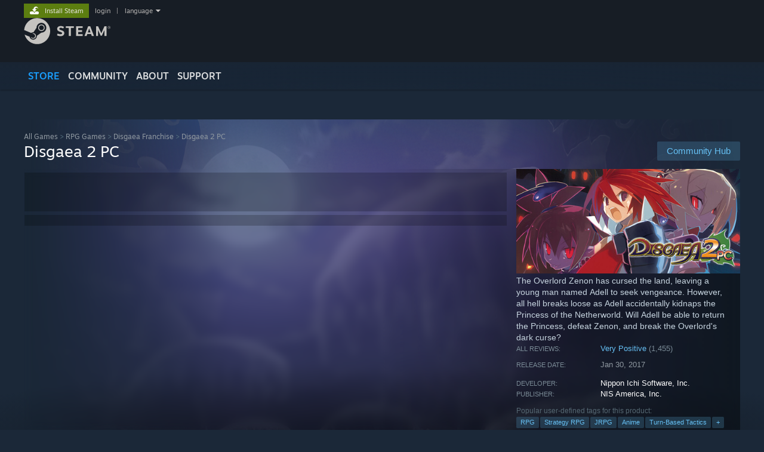

--- FILE ---
content_type: text/html; charset=UTF-8
request_url: https://store.steampowered.com/app/495280/Disgaea_2_PC/
body_size: 29604
content:
<!DOCTYPE html>
<html class=" responsive DesktopUI" lang="en"  >
<head>
	<meta http-equiv="Content-Type" content="text/html; charset=UTF-8">
			<meta name="viewport" content="width=device-width,initial-scale=1">
		<meta name="theme-color" content="#171a21">
		<title>Save 80% on Disgaea 2 PC on Steam</title>
	<link rel="shortcut icon" href="/favicon.ico" type="image/x-icon">

	
	
	<link href="https://store.akamai.steamstatic.com/public/shared/css/motiva_sans.css?v=4Vj7bvhvv_UL&amp;l=english&amp;_cdn=akamai" rel="stylesheet" type="text/css">
<link href="https://store.akamai.steamstatic.com/public/shared/css/shared_global.css?v=ebGR_Er9ryC7&amp;l=english&amp;_cdn=akamai" rel="stylesheet" type="text/css">
<link href="https://store.akamai.steamstatic.com/public/shared/css/buttons.css?v=u7ItYmj40jWH&amp;l=english&amp;_cdn=akamai" rel="stylesheet" type="text/css">
<link href="https://store.akamai.steamstatic.com/public/css/v6/store.css?v=w29evexOwMWb&amp;l=english&amp;_cdn=akamai" rel="stylesheet" type="text/css">
<link href="https://store.akamai.steamstatic.com/public/shared/css/user_reviews.css?v=cH80muSFMiy1&amp;l=english&amp;_cdn=akamai" rel="stylesheet" type="text/css">
<link href="https://store.akamai.steamstatic.com/public/shared/css/store_game_shared.css?v=h3rDvpE1fR8Z&amp;l=english&amp;_cdn=akamai" rel="stylesheet" type="text/css">
<link href="https://store.akamai.steamstatic.com/public/css/v6/game.css?v=ng2qfNTUi8dN&amp;l=english&amp;_cdn=akamai" rel="stylesheet" type="text/css">
<link href="https://store.akamai.steamstatic.com/public/shared/css/store_background_shared.css?v=RuX0Jh-U_mAP&amp;l=english&amp;_cdn=akamai" rel="stylesheet" type="text/css">
<link href="https://store.akamai.steamstatic.com/public/css/v6/recommended.css?v=BxpJyNW11mxG&amp;l=english&amp;_cdn=akamai" rel="stylesheet" type="text/css">
<link href="https://store.akamai.steamstatic.com/public/css/v6/user_reviews_rewards.css?v=nDJVyLGQ1XMI&amp;l=english&amp;_cdn=akamai" rel="stylesheet" type="text/css">
<link href="https://store.akamai.steamstatic.com/public/shared/css/apphub.css?v=6aSuWhV069kq&amp;l=english&amp;_cdn=akamai" rel="stylesheet" type="text/css">
<link href="https://store.akamai.steamstatic.com/public/shared/css/ui-lightness/jquery-ui-1.7.2.custom.css?v=qgq7mHqEwLbE&amp;l=english&amp;_cdn=akamai" rel="stylesheet" type="text/css">
<link href="https://store.akamai.steamstatic.com/public/css/promo/steamawards2025.css?v=UcvrtlpH2a7i&amp;l=english&amp;_cdn=akamai" rel="stylesheet" type="text/css">
<link href="https://store.akamai.steamstatic.com/public/css/v6/game_mob.css?v=Ryx-AweEEY9T&amp;l=english&amp;_cdn=akamai" rel="stylesheet" type="text/css">
<link href="https://store.akamai.steamstatic.com/public/shared/css/shared_responsive.css?v=8zUcJAgCg1Ml&amp;l=english&amp;_cdn=akamai" rel="stylesheet" type="text/css">
<script type="text/javascript" src="https://store.akamai.steamstatic.com/public/shared/javascript/jquery-1.8.3.min.js?v=NXam5zydzNu8&amp;l=english&amp;_cdn=akamai"></script>
<script type="text/javascript">$J = jQuery.noConflict();</script><script type="text/javascript">VALVE_PUBLIC_PATH = "https:\/\/store.akamai.steamstatic.com\/public\/";</script><script type="text/javascript" src="https://store.akamai.steamstatic.com/public/shared/javascript/tooltip.js?v=LZHsOVauqTrm&amp;l=english&amp;_cdn=akamai"></script>

<script type="text/javascript" src="https://store.akamai.steamstatic.com/public/shared/javascript/shared_global.js?v=rLiUhbtlZk63&amp;l=english&amp;_cdn=akamai"></script>

<script type="text/javascript" src="https://store.akamai.steamstatic.com/public/shared/javascript/auth_refresh.js?v=w6QbwI-5-j2S&amp;l=english&amp;_cdn=akamai"></script>

<script type="text/javascript" src="https://store.akamai.steamstatic.com/public/javascript/main.js?v=HAXCBn_qtIWH&amp;l=english&amp;_cdn=akamai"></script>

<script type="text/javascript" src="https://store.akamai.steamstatic.com/public/javascript/dynamicstore.js?v=SBXRiAJfiNfI&amp;l=english&amp;_cdn=akamai"></script>

<script type="text/javascript">Object.seal && [ Object, Array, String, Number ].map( function( builtin ) { Object.seal( builtin.prototype ); } );</script>
		<script type="text/javascript">
			document.addEventListener('DOMContentLoaded', function(event) {
				$J.data( document, 'x_readytime', new Date().getTime() );
				$J.data( document, 'x_oldref', GetNavCookie() );
				SetupTooltips( { tooltipCSSClass: 'store_tooltip'} );
		});
		</script><script type="text/javascript" src="https://store.akamai.steamstatic.com/public/javascript/gamehighlightplayer.js?v=xnqwN8gH0V-7&amp;l=english&amp;_cdn=akamai"></script>
<script type="text/javascript" src="https://store.akamai.steamstatic.com/public/shared/javascript/user_reviews.js?v=li2vp_5Z315e&amp;l=english&amp;_cdn=akamai"></script>
<script type="text/javascript" src="https://store.akamai.steamstatic.com/public/shared/javascript/dselect.js?v=w0CV_PAvw3UA&amp;l=english&amp;_cdn=akamai"></script>
<script type="text/javascript" src="https://store.akamai.steamstatic.com/public/javascript/app_tagging.js?v=6Tj4xq7wVWFx&amp;l=english&amp;_cdn=akamai"></script>
<script type="text/javascript" src="https://store.akamai.steamstatic.com/public/javascript/game.js?v=xsluJqgnXnXr&amp;l=english&amp;_cdn=akamai"></script>
<script type="text/javascript" src="https://store.akamai.steamstatic.com/public/shared/javascript/flot-0.8/jquery.flot.min.js?v=mSfqk1QKKgiz&amp;l=english&amp;_cdn=akamai"></script>
<script type="text/javascript" src="https://store.akamai.steamstatic.com/public/shared/javascript/flot-0.8/jquery.flot.resize.min.js?v=MeIf0YViALgL&amp;l=english&amp;_cdn=akamai"></script>
<script type="text/javascript" src="https://store.akamai.steamstatic.com/public/shared/javascript/flot-0.8/jquery.flot.time.min.js?v=CIECDYHJjBgN&amp;l=english&amp;_cdn=akamai"></script>
<script type="text/javascript" src="https://store.akamai.steamstatic.com/public/shared/javascript/flot-0.8/jquery.flot.selection.min.js?v=laPWW88ZIIHe&amp;l=english&amp;_cdn=akamai"></script>
<script type="text/javascript" src="https://store.akamai.steamstatic.com/public/shared/javascript/jquery-ui-1.9.2.js?v=Bu2RA9fLXSi-&amp;l=english&amp;_cdn=akamai"></script>
<script type="text/javascript" src="https://store.akamai.steamstatic.com/public/shared/javascript/shared_responsive_adapter.js?v=j0eobCNqcadg&amp;l=english&amp;_cdn=akamai"></script>

						<meta name="twitter:card" content="summary_large_image">
					<meta name="Description" content="The Overlord Zenon has cursed the land, leaving a young man named Adell to seek vengeance. However, all hell breaks loose as Adell accidentally kidnaps the Princess of the Netherworld. Will Adell be able to return the Princess, defeat Zenon, and break the Overlord's dark curse?">
			
	<meta name="twitter:site" content="@steam" />

						<meta property="og:title" content="Save 80% on Disgaea 2 PC on Steam">
					<meta property="twitter:title" content="Save 80% on Disgaea 2 PC on Steam">
					<meta property="og:type" content="website">
					<meta property="fb:app_id" content="105386699540688">
					<meta property="og:site" content="Steam">
					<meta property="og:url" content="https://store.steampowered.com/app/495280/Disgaea_2_PC/">
					<meta property="og:description" content="The Overlord Zenon has cursed the land, leaving a young man named Adell to seek vengeance. However, all hell breaks loose as Adell accidentally kidnaps the Princess of the Netherworld. Will Adell be able to return the Princess, defeat Zenon, and break the Overlord's dark curse?">
					<meta property="twitter:description" content="The Overlord Zenon has cursed the land, leaving a young man named Adell to seek vengeance. However, all hell breaks loose as Adell accidentally kidnaps the Princess of the Netherworld. Will Adell be able to return the Princess, defeat Zenon, and break the Overlord's dark curse?">
			
			<link rel="canonical" href="https://store.steampowered.com/app/495280/Disgaea_2_PC/">
	
			<link rel="image_src" href="https://shared.akamai.steamstatic.com/store_item_assets/steam/apps/495280/65a79c724755649a2212ce1c94f2d7abad59c9bf/capsule_616x353.jpg?t=1732584321">
		<meta property="og:image" content="https://shared.akamai.steamstatic.com/store_item_assets/steam/apps/495280/65a79c724755649a2212ce1c94f2d7abad59c9bf/capsule_616x353.jpg?t=1732584321">
		<meta name="twitter:image" content="https://shared.akamai.steamstatic.com/store_item_assets/steam/apps/495280/65a79c724755649a2212ce1c94f2d7abad59c9bf/capsule_616x353.jpg?t=1732584321" />
				
	
	
	
	
	</head>
<body class="v6 app game_bg menu_background_overlap application widestore v7menu responsive_page ">


<div class="responsive_page_frame with_header">
						<div role="navigation" class="responsive_page_menu_ctn mainmenu" aria-label="Mobile Menu">
				<div class="responsive_page_menu"  id="responsive_page_menu">
										<div class="mainmenu_contents">
						<div class="mainmenu_contents_items">
															<a class="menuitem" href="https://store.steampowered.com/login/?redir=app%2F495280%2FDisgaea_2_PC%2F&redir_ssl=1&snr=1_5_9__global-header">
									Login								</a>
															<a class="menuitem supernav supernav_active" href="https://store.steampowered.com/?snr=1_5_9__global-responsive-menu" data-tooltip-type="selector" data-tooltip-content=".submenu_Store">
				Store			</a>
			<div class="submenu_Store" style="display: none;" data-submenuid="Store">
														<a class="submenuitem" href="https://store.steampowered.com/?snr=1_5_9__global-responsive-menu">
						Home											</a>
														<a class="submenuitem" href="https://store.steampowered.com/explore/?snr=1_5_9__global-responsive-menu">
						Discovery Queue											</a>
														<a class="submenuitem" href="https://steamcommunity.com/my/wishlist/">
						Wishlist											</a>
														<a class="submenuitem" href="https://store.steampowered.com/points/shop/?snr=1_5_9__global-responsive-menu">
						Points Shop											</a>
														<a class="submenuitem" href="https://store.steampowered.com/news/?snr=1_5_9__global-responsive-menu">
						News											</a>
														<a class="submenuitem" href="https://store.steampowered.com/stats/?snr=1_5_9__global-responsive-menu">
						Charts											</a>
							</div>
										<a class="menuitem supernav" href="https://steamcommunity.com/" data-tooltip-type="selector" data-tooltip-content=".submenu_Community">
				Community			</a>
			<div class="submenu_Community" style="display: none;" data-submenuid="Community">
														<a class="submenuitem" href="https://steamcommunity.com/">
						Home											</a>
														<a class="submenuitem" href="https://steamcommunity.com/discussions/">
						Discussions											</a>
														<a class="submenuitem" href="https://steamcommunity.com/workshop/">
						Workshop											</a>
														<a class="submenuitem" href="https://steamcommunity.com/market/">
						Market											</a>
														<a class="submenuitem" href="https://steamcommunity.com/?subsection=broadcasts">
						Broadcasts											</a>
							</div>
										<a class="menuitem " href="https://store.steampowered.com/about/?snr=1_5_9__global-responsive-menu">
				About			</a>
										<a class="menuitem " href="https://help.steampowered.com/en/">
				Support			</a>
			
							<div class="minor_menu_items">
																								<div class="menuitem change_language_action">
									Change language								</div>
																																	<a class="menuitem" href="https://store.steampowered.com/mobile" target="_blank" rel="noreferrer">Get the Steam Mobile App</a>
																									<div class="menuitem" role="link" onclick="Responsive_RequestDesktopView();">
										View desktop website									</div>
															</div>
						</div>
						<div class="mainmenu_footer_spacer  "></div>
						<div class="mainmenu_footer">
															<div class="mainmenu_footer_logo"><img src="https://store.akamai.steamstatic.com/public/shared/images/responsive/footerLogo_valve_new.png"></div>
								© Valve Corporation. All rights reserved. All trademarks are property of their respective owners in the US and other countries.								<span class="mainmenu_valve_links">
									<a href="https://store.steampowered.com/privacy_agreement/?snr=1_5_9__global-responsive-menu" target="_blank">Privacy Policy</a>
									&nbsp;| &nbsp;<a href="http://www.valvesoftware.com/legal.htm" target="_blank">Legal</a>
									&nbsp;| &nbsp;<a href="https://help.steampowered.com/faqs/view/10BB-D27A-6378-4436" target="_blank">Accessibility</a>
									&nbsp;| &nbsp;<a href="https://store.steampowered.com/subscriber_agreement/?snr=1_5_9__global-responsive-menu" target="_blank">Steam Subscriber Agreement</a>
									&nbsp;| &nbsp;<a href="https://store.steampowered.com/steam_refunds/?snr=1_5_9__global-responsive-menu" target="_blank">Refunds</a>
								</span>
													</div>
					</div>
									</div>
			</div>
		
		<div class="responsive_local_menu_tab"></div>

		<div class="responsive_page_menu_ctn localmenu">
			<div class="responsive_page_menu"  id="responsive_page_local_menu" data-panel="{&quot;onOptionsActionDescription&quot;:&quot;Filter&quot;,&quot;onOptionsButton&quot;:&quot;Responsive_ToggleLocalMenu()&quot;,&quot;onCancelButton&quot;:&quot;Responsive_ToggleLocalMenu()&quot;}">
				<div class="localmenu_content" data-panel="{&quot;maintainY&quot;:true,&quot;bFocusRingRoot&quot;:true,&quot;flow-children&quot;:&quot;column&quot;}">
				</div>
			</div>
		</div>



					<div class="responsive_header">
				<div class="responsive_header_content">
					<div id="responsive_menu_logo">
						<img src="https://store.akamai.steamstatic.com/public/shared/images/responsive/header_menu_hamburger.png" height="100%">
											</div>
					<div class="responsive_header_logo">
						<a href="https://store.steampowered.com/?snr=1_5_9__global-responsive-menu">
															<img src="https://store.akamai.steamstatic.com/public/shared/images/responsive/header_logo.png" height="36" border="0" alt="STEAM">
													</a>
					</div>
					<div class="responsive_header_react_target" data-featuretarget="store-menu-responsive-search"><div class="responsive_header_react_placeholder"></div></div>				</div>
			</div>
		
		<div class="responsive_page_content_overlay">

		</div>

		<div class="responsive_fixonscroll_ctn nonresponsive_hidden ">
		</div>
	
	<div class="responsive_page_content">

		<div role="banner" id="global_header" data-panel="{&quot;flow-children&quot;:&quot;row&quot;}">
	<div class="content">
		<div class="logo">
			<span id="logo_holder">
									<a href="https://store.steampowered.com/?snr=1_5_9__global-header" aria-label="Link to the Steam Homepage">
						<img src="https://store.akamai.steamstatic.com/public/shared/images/header/logo_steam.svg?t=962016" width="176" height="44" alt="Link to the Steam Homepage">
					</a>
							</span>
		</div>

			<div role="navigation" class="supernav_container" aria-label="Global Menu">
								<a class="menuitem supernav supernav_active" href="https://store.steampowered.com/?snr=1_5_9__global-header" data-tooltip-type="selector" data-tooltip-content=".submenu_Store">
				STORE			</a>
			<div class="submenu_Store" style="display: none;" data-submenuid="Store">
														<a class="submenuitem" href="https://store.steampowered.com/?snr=1_5_9__global-header">
						Home											</a>
														<a class="submenuitem" href="https://store.steampowered.com/explore/?snr=1_5_9__global-header">
						Discovery Queue											</a>
														<a class="submenuitem" href="https://steamcommunity.com/my/wishlist/">
						Wishlist											</a>
														<a class="submenuitem" href="https://store.steampowered.com/points/shop/?snr=1_5_9__global-header">
						Points Shop											</a>
														<a class="submenuitem" href="https://store.steampowered.com/news/?snr=1_5_9__global-header">
						News											</a>
														<a class="submenuitem" href="https://store.steampowered.com/stats/?snr=1_5_9__global-header">
						Charts											</a>
							</div>
										<a class="menuitem supernav" href="https://steamcommunity.com/" data-tooltip-type="selector" data-tooltip-content=".submenu_Community">
				COMMUNITY			</a>
			<div class="submenu_Community" style="display: none;" data-submenuid="Community">
														<a class="submenuitem" href="https://steamcommunity.com/">
						Home											</a>
														<a class="submenuitem" href="https://steamcommunity.com/discussions/">
						Discussions											</a>
														<a class="submenuitem" href="https://steamcommunity.com/workshop/">
						Workshop											</a>
														<a class="submenuitem" href="https://steamcommunity.com/market/">
						Market											</a>
														<a class="submenuitem" href="https://steamcommunity.com/?subsection=broadcasts">
						Broadcasts											</a>
							</div>
										<a class="menuitem " href="https://store.steampowered.com/about/?snr=1_5_9__global-header">
				About			</a>
										<a class="menuitem " href="https://help.steampowered.com/en/">
				SUPPORT			</a>
				</div>
	<script type="text/javascript">
		jQuery(function($) {
			$('#global_header .supernav').v_tooltip({'location':'bottom', 'destroyWhenDone': false, 'tooltipClass': 'supernav_content', 'offsetY':-6, 'offsetX': 1, 'horizontalSnap': 4, 'tooltipParent': '#global_header .supernav_container', 'correctForScreenSize': false});
		});
	</script>

		<div id="global_actions">
			<div role="navigation" id="global_action_menu" aria-label="Account Menu">
									<a class="header_installsteam_btn header_installsteam_btn_green" href="https://store.steampowered.com/about/?snr=1_5_9__global-header">
						<div class="header_installsteam_btn_content">
							Install Steam						</div>
					</a>
				
				
									<a class="global_action_link" href="https://store.steampowered.com/login/?redir=app%2F495280%2FDisgaea_2_PC%2F&redir_ssl=1&snr=1_5_9__global-header">login</a>
											&nbsp;|&nbsp;
						<span class="pulldown global_action_link" id="language_pulldown" onclick="ShowMenu( this, 'language_dropdown', 'right' );">language</span>
						<div class="popup_block_new" id="language_dropdown" style="display: none;">
							<div class="popup_body popup_menu">
																																					<a class="popup_menu_item tight" href="?l=schinese" onclick="ChangeLanguage( 'schinese' ); return false;">简体中文 (Simplified Chinese)</a>
																													<a class="popup_menu_item tight" href="?l=tchinese" onclick="ChangeLanguage( 'tchinese' ); return false;">繁體中文 (Traditional Chinese)</a>
																													<a class="popup_menu_item tight" href="?l=japanese" onclick="ChangeLanguage( 'japanese' ); return false;">日本語 (Japanese)</a>
																													<a class="popup_menu_item tight" href="?l=koreana" onclick="ChangeLanguage( 'koreana' ); return false;">한국어 (Korean)</a>
																													<a class="popup_menu_item tight" href="?l=thai" onclick="ChangeLanguage( 'thai' ); return false;">ไทย (Thai)</a>
																													<a class="popup_menu_item tight" href="?l=bulgarian" onclick="ChangeLanguage( 'bulgarian' ); return false;">Български (Bulgarian)</a>
																													<a class="popup_menu_item tight" href="?l=czech" onclick="ChangeLanguage( 'czech' ); return false;">Čeština (Czech)</a>
																													<a class="popup_menu_item tight" href="?l=danish" onclick="ChangeLanguage( 'danish' ); return false;">Dansk (Danish)</a>
																													<a class="popup_menu_item tight" href="?l=german" onclick="ChangeLanguage( 'german' ); return false;">Deutsch (German)</a>
																																							<a class="popup_menu_item tight" href="?l=spanish" onclick="ChangeLanguage( 'spanish' ); return false;">Español - España (Spanish - Spain)</a>
																													<a class="popup_menu_item tight" href="?l=latam" onclick="ChangeLanguage( 'latam' ); return false;">Español - Latinoamérica (Spanish - Latin America)</a>
																													<a class="popup_menu_item tight" href="?l=greek" onclick="ChangeLanguage( 'greek' ); return false;">Ελληνικά (Greek)</a>
																													<a class="popup_menu_item tight" href="?l=french" onclick="ChangeLanguage( 'french' ); return false;">Français (French)</a>
																													<a class="popup_menu_item tight" href="?l=italian" onclick="ChangeLanguage( 'italian' ); return false;">Italiano (Italian)</a>
																													<a class="popup_menu_item tight" href="?l=indonesian" onclick="ChangeLanguage( 'indonesian' ); return false;">Bahasa Indonesia (Indonesian)</a>
																													<a class="popup_menu_item tight" href="?l=hungarian" onclick="ChangeLanguage( 'hungarian' ); return false;">Magyar (Hungarian)</a>
																													<a class="popup_menu_item tight" href="?l=dutch" onclick="ChangeLanguage( 'dutch' ); return false;">Nederlands (Dutch)</a>
																													<a class="popup_menu_item tight" href="?l=norwegian" onclick="ChangeLanguage( 'norwegian' ); return false;">Norsk (Norwegian)</a>
																													<a class="popup_menu_item tight" href="?l=polish" onclick="ChangeLanguage( 'polish' ); return false;">Polski (Polish)</a>
																													<a class="popup_menu_item tight" href="?l=portuguese" onclick="ChangeLanguage( 'portuguese' ); return false;">Português (Portuguese - Portugal)</a>
																													<a class="popup_menu_item tight" href="?l=brazilian" onclick="ChangeLanguage( 'brazilian' ); return false;">Português - Brasil (Portuguese - Brazil)</a>
																													<a class="popup_menu_item tight" href="?l=romanian" onclick="ChangeLanguage( 'romanian' ); return false;">Română (Romanian)</a>
																													<a class="popup_menu_item tight" href="?l=russian" onclick="ChangeLanguage( 'russian' ); return false;">Русский (Russian)</a>
																													<a class="popup_menu_item tight" href="?l=finnish" onclick="ChangeLanguage( 'finnish' ); return false;">Suomi (Finnish)</a>
																													<a class="popup_menu_item tight" href="?l=swedish" onclick="ChangeLanguage( 'swedish' ); return false;">Svenska (Swedish)</a>
																													<a class="popup_menu_item tight" href="?l=turkish" onclick="ChangeLanguage( 'turkish' ); return false;">Türkçe (Turkish)</a>
																													<a class="popup_menu_item tight" href="?l=vietnamese" onclick="ChangeLanguage( 'vietnamese' ); return false;">Tiếng Việt (Vietnamese)</a>
																													<a class="popup_menu_item tight" href="?l=ukrainian" onclick="ChangeLanguage( 'ukrainian' ); return false;">Українська (Ukrainian)</a>
																									<a class="popup_menu_item tight" href="https://www.valvesoftware.com/en/contact?contact-person=Translation%20Team%20Feedback" target="_blank">Report a translation problem</a>
							</div>
						</div>
												</div>
					</div>
			</div>
</div>
<div class="StoreMenuLoadingPlaceholder" data-featuretarget="store-menu-v7"><div class="PlaceholderInner"></div></div><div id="responsive_store_nav_ctn"></div><div id="responsive_store_nav_overlay" style="display:none"><div id="responsive_store_nav_overlay_ctn"></div><div id="responsive_store_nav_overlay_bottom"></div></div><div id="responsive_store_search_overlay" style="display:none"></div><div data-cart-banner-spot="1"></div>
		<div role="main" class="responsive_page_template_content" id="responsive_page_template_content" data-panel="{&quot;autoFocus&quot;:true}" >

			<div id="application_config" style="display: none;"  data-config="{&quot;EUNIVERSE&quot;:1,&quot;WEB_UNIVERSE&quot;:&quot;public&quot;,&quot;LANGUAGE&quot;:&quot;english&quot;,&quot;COUNTRY&quot;:&quot;US&quot;,&quot;MEDIA_CDN_COMMUNITY_URL&quot;:&quot;https:\/\/cdn.akamai.steamstatic.com\/steamcommunity\/public\/&quot;,&quot;MEDIA_CDN_URL&quot;:&quot;https:\/\/cdn.akamai.steamstatic.com\/&quot;,&quot;VIDEO_CDN_URL&quot;:&quot;https:\/\/video.akamai.steamstatic.com\/&quot;,&quot;COMMUNITY_CDN_URL&quot;:&quot;https:\/\/community.akamai.steamstatic.com\/&quot;,&quot;COMMUNITY_CDN_ASSET_URL&quot;:&quot;https:\/\/cdn.akamai.steamstatic.com\/steamcommunity\/public\/assets\/&quot;,&quot;STORE_CDN_URL&quot;:&quot;https:\/\/store.akamai.steamstatic.com\/&quot;,&quot;PUBLIC_SHARED_URL&quot;:&quot;https:\/\/store.akamai.steamstatic.com\/public\/shared\/&quot;,&quot;COMMUNITY_BASE_URL&quot;:&quot;https:\/\/steamcommunity.com\/&quot;,&quot;CHAT_BASE_URL&quot;:&quot;https:\/\/steamcommunity.com\/&quot;,&quot;STORE_BASE_URL&quot;:&quot;https:\/\/store.steampowered.com\/&quot;,&quot;STORE_CHECKOUT_BASE_URL&quot;:&quot;https:\/\/checkout.steampowered.com\/&quot;,&quot;IMG_URL&quot;:&quot;https:\/\/store.akamai.steamstatic.com\/public\/images\/&quot;,&quot;STEAMTV_BASE_URL&quot;:&quot;https:\/\/steam.tv\/&quot;,&quot;HELP_BASE_URL&quot;:&quot;https:\/\/help.steampowered.com\/&quot;,&quot;PARTNER_BASE_URL&quot;:&quot;https:\/\/partner.steamgames.com\/&quot;,&quot;STATS_BASE_URL&quot;:&quot;https:\/\/partner.steampowered.com\/&quot;,&quot;INTERNAL_STATS_BASE_URL&quot;:&quot;https:\/\/steamstats.valve.org\/&quot;,&quot;IN_CLIENT&quot;:false,&quot;USE_POPUPS&quot;:false,&quot;STORE_ICON_BASE_URL&quot;:&quot;https:\/\/shared.akamai.steamstatic.com\/store_item_assets\/steam\/apps\/&quot;,&quot;STORE_ITEM_BASE_URL&quot;:&quot;https:\/\/shared.akamai.steamstatic.com\/store_item_assets\/&quot;,&quot;WEBAPI_BASE_URL&quot;:&quot;https:\/\/api.steampowered.com\/&quot;,&quot;TOKEN_URL&quot;:&quot;https:\/\/store.steampowered.com\/\/chat\/clientjstoken&quot;,&quot;BUILD_TIMESTAMP&quot;:1767396026,&quot;PAGE_TIMESTAMP&quot;:1767406659,&quot;IN_TENFOOT&quot;:false,&quot;IN_GAMEPADUI&quot;:false,&quot;IN_CHROMEOS&quot;:false,&quot;IN_MOBILE_WEBVIEW&quot;:false,&quot;PLATFORM&quot;:&quot;macos&quot;,&quot;BASE_URL_STORE_CDN_ASSETS&quot;:&quot;https:\/\/cdn.akamai.steamstatic.com\/store\/&quot;,&quot;EREALM&quot;:1,&quot;LOGIN_BASE_URL&quot;:&quot;https:\/\/login.steampowered.com\/&quot;,&quot;AVATAR_BASE_URL&quot;:&quot;https:\/\/avatars.akamai.steamstatic.com\/&quot;,&quot;FROM_WEB&quot;:true,&quot;WEBSITE_ID&quot;:&quot;Store&quot;,&quot;BASE_URL_SHARED_CDN&quot;:&quot;https:\/\/shared.akamai.steamstatic.com\/&quot;,&quot;CLAN_CDN_ASSET_URL&quot;:&quot;https:\/\/clan.akamai.steamstatic.com\/&quot;,&quot;COMMUNITY_ASSETS_BASE_URL&quot;:&quot;https:\/\/shared.akamai.steamstatic.com\/community_assets\/&quot;,&quot;SNR&quot;:&quot;1_5_9_&quot;}" data-userinfo="{&quot;logged_in&quot;:false,&quot;country_code&quot;:&quot;US&quot;,&quot;excluded_content_descriptors&quot;:[3,4]}" data-hwinfo="{&quot;bSteamOS&quot;:false,&quot;bSteamDeck&quot;:false}" data-broadcastuser="{&quot;success&quot;:1,&quot;bHideStoreBroadcast&quot;:false}" data-store_page_asset_url="&quot;https:\/\/shared.akamai.steamstatic.com\/store_item_assets\/steam\/apps\/495280\/%s?t=1732584321&quot;" data-store_page_extra_assets_url="&quot;https:\/\/shared.akamai.steamstatic.com\/store_item_assets\/steam\/apps\/495280\/%s?t=1732584321&quot;" data-store_page_extra_assets_map="[]" data-deckcompatibility="{&quot;appid&quot;:495280,&quot;resolved_category&quot;:2,&quot;resolved_items&quot;:[{&quot;display_type&quot;:3,&quot;loc_token&quot;:&quot;#SteamDeckVerified_TestResult_DefaultControllerConfigNotFullyFunctional&quot;},{&quot;display_type&quot;:4,&quot;loc_token&quot;:&quot;#SteamDeckVerified_TestResult_ControllerGlyphsMatchDeckDevice&quot;},{&quot;display_type&quot;:4,&quot;loc_token&quot;:&quot;#SteamDeckVerified_TestResult_InterfaceTextIsLegible&quot;},{&quot;display_type&quot;:4,&quot;loc_token&quot;:&quot;#SteamDeckVerified_TestResult_DefaultConfigurationIsPerformant&quot;},{&quot;display_type&quot;:1,&quot;loc_token&quot;:&quot;#SteamDeckVerified_TestResult_ExternalControllersNotSupportedPrimaryPlayer&quot;}],&quot;steam_deck_blog_url&quot;:&quot;&quot;,&quot;search_id&quot;:null,&quot;steamos_resolved_category&quot;:2,&quot;steamos_resolved_items&quot;:[{&quot;display_type&quot;:3,&quot;loc_token&quot;:&quot;#SteamOS_TestResult_GameStartupFunctional&quot;},{&quot;display_type&quot;:1,&quot;loc_token&quot;:&quot;#SteamOS_TestResult_DefaultControllerConfigNotFullyFunctional&quot;},{&quot;display_type&quot;:1,&quot;loc_token&quot;:&quot;#SteamOS_TestResult_ExternalControllersNotSupportedPrimaryPlayer&quot;}]}" data-appname="&quot;Disgaea 2 PC&quot;" data-store_user_config="{&quot;webapi_token&quot;:&quot;&quot;,&quot;shoppingcart&quot;:null,&quot;originating_navdata&quot;:{&quot;domain&quot;:&quot;store.steampowered.com&quot;,&quot;controller&quot;:&quot;direct-navigation&quot;,&quot;method&quot;:&quot;&quot;,&quot;submethod&quot;:&quot;&quot;,&quot;feature&quot;:&quot;&quot;,&quot;depth&quot;:0,&quot;countrycode&quot;:&quot;&quot;,&quot;webkey&quot;:null,&quot;is_client&quot;:false,&quot;curator_data&quot;:null,&quot;is_likely_bot&quot;:true,&quot;is_utm&quot;:false},&quot;wishlist_item_count&quot;:0}"></div><div id="application_root"></div><script>window.g_wapit="";</script><link href="https://store.akamai.steamstatic.com/public/css/applications/store/main.css?v=br3hYZoCJHi4&amp;l=english&amp;_cdn=akamai" rel="stylesheet" type="text/css">
<script type="text/javascript" src="https://store.akamai.steamstatic.com/public/javascript/applications/store/manifest.js?v=ZGgQyj2jXO72&amp;l=english&amp;_cdn=akamai"></script>
<script type="text/javascript" src="https://store.akamai.steamstatic.com/public/javascript/applications/store/libraries~b28b7af69.js?v=L9JqUktT3bf9&amp;l=english&amp;_cdn=akamai"></script>
<script type="text/javascript" src="https://store.akamai.steamstatic.com/public/javascript/applications/store/main.js?v=dSwAtAnx_6wu&amp;l=english&amp;_cdn=akamai"></script>
<script type="text/javascript">
	var g_AccountID = 0;
	var g_Languages = ["english"];
	var g_sessionID = "dbc748229132e4dc53528752";
	var g_ServerTime = 1767406659;
	var g_bUseNewCartAPI = true;

	$J( InitMiniprofileHovers( 'https%3A%2F%2Fstore.steampowered.com%2F' ) );

	
	if ( typeof GStoreItemData != 'undefined' )
	{
		GStoreItemData.AddNavParams({
			__page_default: "1_5_9_",
			__page_default_obj: {"domain":"store.steampowered.com","controller":"application","method":"app","submethod":"","feature":null,"depth":null,"countrycode":"US","webkey":null,"is_client":false,"curator_data":null,"is_likely_bot":true,"is_utm":null},
			__originating_obj: {"domain":"store.steampowered.com","controller":"direct-navigation","method":"","submethod":"","feature":"","depth":0,"countrycode":"","webkey":null,"is_client":false,"curator_data":null,"is_likely_bot":true,"is_utm":false},
			storemenu_recommendedtags: "1_5_9__17"		});
	}

	if ( typeof GDynamicStore != 'undefined' )
	{
		GDynamicStore.Init(0, false, "", {"primary_language":null,"secondary_languages":null,"platform_windows":null,"platform_mac":null,"platform_linux":null,"timestamp_updated":null,"hide_store_broadcast":null,"review_score_preference":null,"timestamp_content_descriptor_preferences_updated":null,"provide_deck_feedback":null,"additional_languages":null}, 'US',
			{"bNoDefaultDescriptors":true});
		GStoreItemData.SetCurrencyFormatter(function( nValueInCents, bWholeUnitsOnly ) { var fmt = function( nValueInCents, bWholeUnitsOnly ) {	var format = v_numberformat( nValueInCents / 100, bWholeUnitsOnly ? 0 : 2, ".", ","); return format; };var strNegativeSymbol = '';	if ( nValueInCents < 0 ) { strNegativeSymbol = '-'; nValueInCents = -nValueInCents; }return strNegativeSymbol + "$" + fmt( nValueInCents, bWholeUnitsOnly );});
		GStoreItemData.SetCurrencyMinPriceIncrement(1);
	}
</script>

<script type="text/javascript">

	var g_eDiscoveryQueueType = 0;

	GStoreItemData.AddStoreItemDataSet(
		{"rgApps":{"1004640":{"name":"FINAL FANTASY TACTICS - The Ivalice Chronicles","url_name":"FINAL_FANTASY_TACTICS__The_Ivalice_Chronicles","discount_block":"<div class=\"discount_block \" data-price-final=\"3999\" data-bundlediscount=\"0\" data-discount=\"20\" role=\"link\" aria-label=\"20% off. $49.99 normally, discounted to $39.99\"><div class=\"discount_pct\">-20%<\/div><div class=\"discount_prices\"><div class=\"discount_original_price\">$49.99<\/div><div class=\"discount_final_price\">$39.99<\/div><\/div><\/div>","descids":[],"small_capsulev5":"https:\/\/shared.akamai.steamstatic.com\/store_item_assets\/steam\/apps\/1004640\/12bdfff11d35dbd64055124bcdbf690f49d6ce46\/capsule_184x69.jpg?t=1766385464","os_windows":true,"has_live_broadcast":false,"discount":true,"localized":true,"localized_english":true},"1973530":{"name":"Limbus Company","url_name":"Limbus_Company","discount_block":"<div class=\"discount_block  no_discount\" data-price-final=\"0\" data-bundlediscount=\"0\" data-discount=\"0\"><div class=\"discount_prices\"><div class=\"discount_final_price\">Free To Play<\/div><\/div><\/div>","descids":[2,5],"small_capsulev5":"https:\/\/shared.akamai.steamstatic.com\/store_item_assets\/steam\/apps\/1973530\/capsule_184x69.jpg?t=1767165546","os_windows":true,"has_live_broadcast":false,"localized":true,"localized_english":true,"has_adult_content_violence":true},"2679460":{"name":"Metaphor: ReFantazio","url_name":"Metaphor_ReFantazio","discount_block":"<div class=\"discount_block \" data-price-final=\"3499\" data-bundlediscount=\"0\" data-discount=\"50\" role=\"link\" aria-label=\"50% off. $69.99 normally, discounted to $34.99\"><div class=\"discount_pct\">-50%<\/div><div class=\"discount_prices\"><div class=\"discount_original_price\">$69.99<\/div><div class=\"discount_final_price\">$34.99<\/div><\/div><\/div>","descids":[1,2,5],"small_capsulev5":"https:\/\/shared.akamai.steamstatic.com\/store_item_assets\/steam\/apps\/2679460\/capsule_184x69.jpg?t=1764776325","os_windows":true,"has_live_broadcast":false,"discount":true,"localized":true,"localized_english":true,"has_adult_content_violence":true},"2161700":{"name":"Persona 3 Reload","url_name":"Persona_3_Reload","discount_block":"<div class=\"discount_block \" data-price-final=\"2699\" data-bundlediscount=\"0\" data-discount=\"55\" role=\"link\" aria-label=\"55% off. $59.99 normally, discounted to $26.99\"><div class=\"discount_pct\">-55%<\/div><div class=\"discount_prices\"><div class=\"discount_original_price\">$59.99<\/div><div class=\"discount_final_price\">$26.99<\/div><\/div><\/div>","descids":[1,5],"small_capsulev5":"https:\/\/shared.akamai.steamstatic.com\/store_item_assets\/steam\/apps\/2161700\/capsule_184x69.jpg?t=1764776430","os_windows":true,"has_live_broadcast":false,"discount":true,"localized":true,"localized_english":true},"3014320":{"name":"OCTOPATH TRAVELER 0","url_name":"OCTOPATH_TRAVELER_0","discount_block":"<div class=\"discount_block  no_discount\" data-price-final=\"4999\" data-bundlediscount=\"0\" data-discount=\"0\"><div class=\"discount_prices\"><div class=\"discount_final_price\">$49.99<\/div><\/div><\/div>","descids":[1,2,5],"small_capsulev5":"https:\/\/shared.akamai.steamstatic.com\/store_item_assets\/steam\/apps\/3014320\/67b817b83633861c6330061838917bcc07be9852\/capsule_184x69.jpg?t=1764898158","os_windows":true,"has_live_broadcast":false,"localized":true,"localized_english":true,"has_adult_content_violence":true},"3347400":{"name":"GIRLS' FRONTLINE 2: EXILIUM","url_name":"GIRLS_FRONTLINE_2_EXILIUM","discount_block":"<div class=\"discount_block  no_discount\" data-price-final=\"0\" data-bundlediscount=\"0\" data-discount=\"0\"><div class=\"discount_prices\"><div class=\"discount_final_price\">Free To Play<\/div><\/div><\/div>","descids":[1,5],"small_capsulev5":"https:\/\/shared.akamai.steamstatic.com\/store_item_assets\/steam\/apps\/3347400\/046424b8c5d37971d3effe124b23bebab87f89f1\/capsule_184x69.jpg?t=1766019655","os_windows":true,"has_live_broadcast":false,"localized":true,"localized_english":true,"has_adult_content_sex":true},"2426960":{"name":"Summoners War","url_name":"Summoners_War","discount_block":"<div class=\"discount_block  no_discount\" data-price-final=\"0\" data-bundlediscount=\"0\" data-discount=\"0\"><div class=\"discount_prices\"><div class=\"discount_final_price\">Free To Play<\/div><\/div><\/div>","descids":[],"small_capsulev5":"https:\/\/shared.akamai.steamstatic.com\/store_item_assets\/steam\/apps\/2426960\/be2f693ff5b3bcde9305279f21f1a2e9fd020dbd\/capsule_184x69.jpg?t=1763533096","os_windows":true,"has_live_broadcast":false,"localized":true,"localized_english":true},"1671210":{"name":"DELTARUNE","url_name":"DELTARUNE","discount_block":"<div class=\"discount_block \" data-price-final=\"1999\" data-bundlediscount=\"0\" data-discount=\"20\" role=\"link\" aria-label=\"20% off. $24.99 normally, discounted to $19.99\"><div class=\"discount_pct\">-20%<\/div><div class=\"discount_prices\"><div class=\"discount_original_price\">$24.99<\/div><div class=\"discount_final_price\">$19.99<\/div><\/div><\/div>","descids":[],"small_capsulev5":"https:\/\/shared.akamai.steamstatic.com\/store_item_assets\/steam\/apps\/1671210\/capsule_184x69.jpg?t=1749252480","os_windows":true,"os_macos":true,"has_live_broadcast":false,"discount":true,"localized":true,"localized_english":true},"3557620":{"name":"Blue Archive","url_name":"Blue_Archive","discount_block":"<div class=\"discount_block  no_discount\" data-price-final=\"0\" data-bundlediscount=\"0\" data-discount=\"0\"><div class=\"discount_prices\"><div class=\"discount_final_price\">Free To Play<\/div><\/div><\/div>","descids":[1,5],"small_capsulev5":"https:\/\/shared.akamai.steamstatic.com\/store_item_assets\/steam\/apps\/3557620\/1bf892b91fc9832afaf2478fad7ed7e35e2d1dec\/capsule_184x69.jpg?t=1761020171","os_windows":true,"has_live_broadcast":false,"localized":true,"localized_english":true},"1971650":{"name":"OCTOPATH TRAVELER II","url_name":"OCTOPATH_TRAVELER_II","discount_block":"<div class=\"discount_block \" data-price-final=\"2399\" data-bundlediscount=\"0\" data-discount=\"60\" role=\"link\" aria-label=\"60% off. $59.99 normally, discounted to $23.99\"><div class=\"discount_pct\">-60%<\/div><div class=\"discount_prices\"><div class=\"discount_original_price\">$59.99<\/div><div class=\"discount_final_price\">$23.99<\/div><\/div><\/div>","descids":[],"small_capsulev5":"https:\/\/shared.akamai.steamstatic.com\/store_item_assets\/steam\/apps\/1971650\/capsule_184x69.jpg?t=1766123396","os_windows":true,"has_live_broadcast":false,"discount":true,"localized":true,"localized_english":true},"921570":{"name":"OCTOPATH TRAVELER\u2122","url_name":"OCTOPATH_TRAVELER","discount_block":"<div class=\"discount_block \" data-price-final=\"2399\" data-bundlediscount=\"0\" data-discount=\"60\" role=\"link\" aria-label=\"60% off. $59.99 normally, discounted to $23.99\"><div class=\"discount_pct\">-60%<\/div><div class=\"discount_prices\"><div class=\"discount_original_price\">$59.99<\/div><div class=\"discount_final_price\">$23.99<\/div><\/div><\/div>","descids":[],"small_capsulev5":"https:\/\/shared.akamai.steamstatic.com\/store_item_assets\/steam\/apps\/921570\/capsule_184x69.jpg?t=1766123341","os_windows":true,"has_live_broadcast":false,"discount":true,"localized":true,"localized_english":true},"1043810":{"name":"Tactical Breach Wizards","url_name":"Tactical_Breach_Wizards","discount_block":"<div class=\"discount_block \" data-price-final=\"1299\" data-bundlediscount=\"0\" data-discount=\"35\" role=\"link\" aria-label=\"35% off. $19.99 normally, discounted to $12.99\"><div class=\"discount_pct\">-35%<\/div><div class=\"discount_prices\"><div class=\"discount_original_price\">$19.99<\/div><div class=\"discount_final_price\">$12.99<\/div><\/div><\/div>","descids":[5],"small_capsulev5":"https:\/\/shared.akamai.steamstatic.com\/store_item_assets\/steam\/apps\/1043810\/capsule_184x69.jpg?t=1766081514","os_windows":true,"has_live_broadcast":false,"discount":true,"localized":true,"localized_english":true},"2072450":{"name":"Like a Dragon: Infinite Wealth","url_name":"Like_a_Dragon_Infinite_Wealth","discount_block":"<div class=\"discount_block \" data-price-final=\"2099\" data-bundlediscount=\"0\" data-discount=\"70\" role=\"link\" aria-label=\"70% off. $69.99 normally, discounted to $20.99\"><div class=\"discount_pct\">-70%<\/div><div class=\"discount_prices\"><div class=\"discount_original_price\">$69.99<\/div><div class=\"discount_final_price\">$20.99<\/div><\/div><\/div>","descids":[1,2,5],"small_capsulev5":"https:\/\/shared.akamai.steamstatic.com\/store_item_assets\/steam\/apps\/2072450\/capsule_184x69.jpg?t=1763646953","os_windows":true,"has_live_broadcast":false,"discount":true,"localized":true,"localized_english":true,"has_adult_content_violence":true,"has_adult_content_sex":true},"1451090":{"name":"Tactics Ogre: Reborn","url_name":"Tactics_Ogre_Reborn","discount_block":"<div class=\"discount_block \" data-price-final=\"1999\" data-bundlediscount=\"0\" data-discount=\"60\" role=\"link\" aria-label=\"60% off. $49.99 normally, discounted to $19.99\"><div class=\"discount_pct\">-60%<\/div><div class=\"discount_prices\"><div class=\"discount_original_price\">$49.99<\/div><div class=\"discount_final_price\">$19.99<\/div><\/div><\/div>","descids":[],"small_capsulev5":"https:\/\/shared.akamai.steamstatic.com\/store_item_assets\/steam\/apps\/1451090\/capsule_184x69.jpg?t=1696939173","os_windows":true,"has_live_broadcast":false,"discount":true,"localized":true,"localized_english":true},"1900250":{"name":"Demonschool","url_name":"Demonschool","discount_block":"<div class=\"discount_block  no_discount\" data-price-final=\"2499\" data-bundlediscount=\"0\" data-discount=\"0\"><div class=\"discount_prices\"><div class=\"discount_final_price\">$24.99<\/div><\/div><\/div>","descids":[2,5],"small_capsulev5":"https:\/\/shared.akamai.steamstatic.com\/store_item_assets\/steam\/apps\/1900250\/781a923b57bd18e05707829cb3d5138a664387c3\/capsule_184x69.jpg?t=1765577737","os_windows":true,"os_macos":true,"os_linux":true,"has_live_broadcast":false,"localized":true,"localized_english":true,"has_adult_content_violence":true},"368260":{"name":"Marvel's Midnight Suns","url_name":"Marvels_Midnight_Suns","discount_block":"<div class=\"discount_block \" data-price-final=\"899\" data-bundlediscount=\"0\" data-discount=\"85\" role=\"link\" aria-label=\"85% off. $59.99 normally, discounted to $8.99\"><div class=\"discount_pct\">-85%<\/div><div class=\"discount_prices\"><div class=\"discount_original_price\">$59.99<\/div><div class=\"discount_final_price\">$8.99<\/div><\/div><\/div>","descids":[2,5],"small_capsulev5":"https:\/\/shared.akamai.steamstatic.com\/store_item_assets\/steam\/apps\/368260\/capsule_184x69.jpg?t=1732138093","os_windows":true,"has_live_broadcast":false,"discount":true,"localized":true,"localized_english":true,"has_adult_content_violence":true},"1909950":{"name":"SUPER ROBOT WARS Y","url_name":"SUPER_ROBOT_WARS_Y","discount_block":"<div class=\"discount_block \" data-price-final=\"4019\" data-bundlediscount=\"0\" data-discount=\"33\" role=\"link\" aria-label=\"33% off. $59.99 normally, discounted to $40.19\"><div class=\"discount_pct\">-33%<\/div><div class=\"discount_prices\"><div class=\"discount_original_price\">$59.99<\/div><div class=\"discount_final_price\">$40.19<\/div><\/div><\/div>","descids":[5],"small_capsulev5":"https:\/\/shared.akamai.steamstatic.com\/store_item_assets\/steam\/apps\/1909950\/6e357840f716e46290edcb90bee69e83735025d6\/capsule_184x69.jpg?t=1763507661","os_windows":true,"has_live_broadcast":false,"discount":true,"localized":true,"localized_english":true},"2526380":{"name":"Sword of Convallaria","url_name":"Sword_of_Convallaria","discount_block":"<div class=\"discount_block  no_discount\" data-price-final=\"0\" data-bundlediscount=\"0\" data-discount=\"0\"><div class=\"discount_prices\"><div class=\"discount_final_price\">Free To Play<\/div><\/div><\/div>","descids":[],"small_capsulev5":"https:\/\/shared.akamai.steamstatic.com\/store_item_assets\/steam\/apps\/2526380\/capsule_184x69.jpg?t=1764216235","os_windows":true,"has_live_broadcast":false,"localized":true,"localized_english":true},"1113000":{"name":"Persona 4 Golden","url_name":"Persona_4_Golden","discount_block":"<div class=\"discount_block \" data-price-final=\"999\" data-bundlediscount=\"0\" data-discount=\"50\" role=\"link\" aria-label=\"50% off. $19.99 normally, discounted to $9.99\"><div class=\"discount_pct\">-50%<\/div><div class=\"discount_prices\"><div class=\"discount_original_price\">$19.99<\/div><div class=\"discount_final_price\">$9.99<\/div><\/div><\/div>","descids":[1,2,5],"small_capsulev5":"https:\/\/shared.akamai.steamstatic.com\/store_item_assets\/steam\/apps\/1113000\/capsule_184x69.jpg?t=1763530422","os_windows":true,"has_live_broadcast":false,"discount":true,"localized":true,"localized_english":true,"has_adult_content_violence":true},"3575980":{"name":"Fantasy Maiden Wars - DREAM OF THE STRAY DREAMER -","url_name":"Fantasy_Maiden_Wars__DREAM_OF_THE_STRAY_DREAMER","discount_block":"<div class=\"discount_block \" data-price-final=\"2799\" data-bundlediscount=\"0\" data-discount=\"20\" role=\"link\" aria-label=\"20% off. $34.99 normally, discounted to $27.99\"><div class=\"discount_pct\">-20%<\/div><div class=\"discount_prices\"><div class=\"discount_original_price\">$34.99<\/div><div class=\"discount_final_price\">$27.99<\/div><\/div><\/div>","descids":[],"small_capsulev5":"https:\/\/shared.akamai.steamstatic.com\/store_item_assets\/steam\/apps\/3575980\/79f7ec4b9b4b3153dfd1d41a7fabef01d1ba4c5c\/capsule_184x69.jpg?t=1761286177","os_windows":true,"has_live_broadcast":false,"discount":true,"localized":true,"localized_english":true},"1850510":{"name":"TRIANGLE STRATEGY","url_name":"TRIANGLE_STRATEGY","discount_block":"<div class=\"discount_block \" data-price-final=\"2399\" data-bundlediscount=\"0\" data-discount=\"60\" role=\"link\" aria-label=\"60% off. $59.99 normally, discounted to $23.99\"><div class=\"discount_pct\">-60%<\/div><div class=\"discount_prices\"><div class=\"discount_original_price\">$59.99<\/div><div class=\"discount_final_price\">$23.99<\/div><\/div><\/div>","descids":[],"small_capsulev5":"https:\/\/shared.akamai.steamstatic.com\/store_item_assets\/steam\/apps\/1850510\/9ccd5cf7c6863a1973a5f5fd43bf4e90d62a510d\/capsule_184x69.jpg?t=1751339158","os_windows":true,"has_live_broadcast":false,"discount":true,"localized":true,"localized_english":true},"1235140":{"name":"Yakuza: Like a Dragon","url_name":"Yakuza_Like_a_Dragon","discount_block":"<div class=\"discount_block \" data-price-final=\"799\" data-bundlediscount=\"0\" data-discount=\"60\" role=\"link\" aria-label=\"60% off. $19.99 normally, discounted to $7.99\"><div class=\"discount_pct\">-60%<\/div><div class=\"discount_prices\"><div class=\"discount_original_price\">$19.99<\/div><div class=\"discount_final_price\">$7.99<\/div><\/div><\/div>","descids":[1,2,5],"small_capsulev5":"https:\/\/shared.akamai.steamstatic.com\/store_item_assets\/steam\/apps\/1235140\/capsule_184x69.jpg?t=1763642826","os_windows":true,"has_live_broadcast":false,"discount":true,"localized":true,"localized_english":true,"has_adult_content_violence":true},"871980":{"name":"Digimon Survive","url_name":"Digimon_Survive","discount_block":"<div class=\"discount_block \" data-price-final=\"959\" data-bundlediscount=\"0\" data-discount=\"84\" role=\"link\" aria-label=\"84% off. $59.99 normally, discounted to $9.59\"><div class=\"discount_pct\">-84%<\/div><div class=\"discount_prices\"><div class=\"discount_original_price\">$59.99<\/div><div class=\"discount_final_price\">$9.59<\/div><\/div><\/div>","descids":[],"small_capsulev5":"https:\/\/shared.akamai.steamstatic.com\/store_item_assets\/steam\/apps\/871980\/capsule_184x69.jpg?t=1684948621","os_windows":true,"has_live_broadcast":false,"discount":true,"localized":true,"localized_english":true},"595520":{"name":"FINAL FANTASY XII THE ZODIAC AGE","url_name":"FINAL_FANTASY_XII_THE_ZODIAC_AGE","discount_block":"<div class=\"discount_block \" data-price-final=\"1999\" data-bundlediscount=\"0\" data-discount=\"60\" role=\"link\" aria-label=\"60% off. $49.99 normally, discounted to $19.99\"><div class=\"discount_pct\">-60%<\/div><div class=\"discount_prices\"><div class=\"discount_original_price\">$49.99<\/div><div class=\"discount_final_price\">$19.99<\/div><\/div><\/div>","descids":[],"small_capsulev5":"https:\/\/shared.akamai.steamstatic.com\/store_item_assets\/steam\/apps\/595520\/capsule_184x69.jpg?t=1746070496","os_windows":true,"has_live_broadcast":false,"discount":true,"localized":true,"localized_english":true},"1042550":{"name":"Digimon Story Cyber Sleuth: Complete Edition","url_name":"Digimon_Story_Cyber_Sleuth_Complete_Edition","discount_block":"<div class=\"discount_block \" data-price-final=\"999\" data-bundlediscount=\"0\" data-discount=\"80\" role=\"link\" aria-label=\"80% off. $49.99 normally, discounted to $9.99\"><div class=\"discount_pct\">-80%<\/div><div class=\"discount_prices\"><div class=\"discount_original_price\">$49.99<\/div><div class=\"discount_final_price\">$9.99<\/div><\/div><\/div>","descids":[],"small_capsulev5":"https:\/\/shared.akamai.steamstatic.com\/store_item_assets\/steam\/apps\/1042550\/capsule_184x69.jpg?t=1718968953","os_windows":true,"has_live_broadcast":false,"discount":true,"localized":true,"localized_english":true},"613830":{"name":"CHRONO TRIGGER\u00ae","url_name":"CHRONO_TRIGGER","discount_block":"<div class=\"discount_block \" data-price-final=\"749\" data-bundlediscount=\"0\" data-discount=\"50\" role=\"link\" aria-label=\"50% off. $14.99 normally, discounted to $7.49\"><div class=\"discount_pct\">-50%<\/div><div class=\"discount_prices\"><div class=\"discount_original_price\">$14.99<\/div><div class=\"discount_final_price\">$7.49<\/div><\/div><\/div>","descids":[],"small_capsulev5":"https:\/\/shared.akamai.steamstatic.com\/store_item_assets\/steam\/apps\/613830\/capsule_184x69.jpg?t=1719545360","os_windows":true,"has_live_broadcast":false,"discount":true,"localized":true,"localized_english":true},"2446600":{"name":"Dark Deity 2","url_name":"Dark_Deity_2","discount_block":"<div class=\"discount_block \" data-price-final=\"1749\" data-bundlediscount=\"0\" data-discount=\"30\" role=\"link\" aria-label=\"30% off. $24.99 normally, discounted to $17.49\"><div class=\"discount_pct\">-30%<\/div><div class=\"discount_prices\"><div class=\"discount_original_price\">$24.99<\/div><div class=\"discount_final_price\">$17.49<\/div><\/div><\/div>","descids":[],"small_capsulev5":"https:\/\/shared.akamai.steamstatic.com\/store_item_assets\/steam\/apps\/2446600\/7b18679704d8fd5bee361634280b441f8aa3f13a\/capsule_184x69.jpg?t=1766081650","os_windows":true,"has_live_broadcast":true,"discount":true,"localized":true,"localized_english":true},"1256670":{"name":"Library Of Ruina","url_name":"Library_Of_Ruina","discount_block":"<div class=\"discount_block \" data-price-final=\"1019\" data-bundlediscount=\"0\" data-discount=\"66\" role=\"link\" aria-label=\"66% off. $29.99 normally, discounted to $10.19\"><div class=\"discount_pct\">-66%<\/div><div class=\"discount_prices\"><div class=\"discount_original_price\">$29.99<\/div><div class=\"discount_final_price\">$10.19<\/div><\/div><\/div>","descids":[],"small_capsulev5":"https:\/\/shared.akamai.steamstatic.com\/store_item_assets\/steam\/apps\/1256670\/capsule_184x69.jpg?t=1670980516","os_windows":true,"has_live_broadcast":false,"discount":true,"localized":true,"localized_english":true},"2254740":{"name":"Persona 5 Tactica","url_name":"Persona_5_Tactica","discount_block":"<div class=\"discount_block \" data-price-final=\"1799\" data-bundlediscount=\"0\" data-discount=\"70\" role=\"link\" aria-label=\"70% off. $59.99 normally, discounted to $17.99\"><div class=\"discount_pct\">-70%<\/div><div class=\"discount_prices\"><div class=\"discount_original_price\">$59.99<\/div><div class=\"discount_final_price\">$17.99<\/div><\/div><\/div>","descids":[1,5],"small_capsulev5":"https:\/\/shared.akamai.steamstatic.com\/store_item_assets\/steam\/apps\/2254740\/capsule_184x69.jpg?t=1763531030","os_windows":true,"has_live_broadcast":false,"discount":true,"localized":true,"localized_english":true},"38420":{"name":"Fallout Tactics: Brotherhood of Steel","url_name":"Fallout_Tactics_Brotherhood_of_Steel","discount_block":"<div class=\"discount_block \" data-price-final=\"249\" data-bundlediscount=\"0\" data-discount=\"75\" role=\"link\" aria-label=\"75% off. $9.99 normally, discounted to $2.49\"><div class=\"discount_pct\">-75%<\/div><div class=\"discount_prices\"><div class=\"discount_original_price\">$9.99<\/div><div class=\"discount_final_price\">$2.49<\/div><\/div><\/div>","descids":[],"small_capsulev5":"https:\/\/shared.akamai.steamstatic.com\/store_item_assets\/steam\/apps\/38420\/capsule_184x69.jpg?t=1572025647","os_windows":true,"has_live_broadcast":false,"discount":true,"localized":true,"localized_english":true}},"rgPackages":{"112827":{"name":"Disgaea 2 PC","url_name":"Disgaea_2_PC","discount_block":"<div class=\"discount_block \" data-price-final=\"399\" data-bundlediscount=\"0\" data-discount=\"80\" role=\"link\" aria-label=\"80% off. $19.99 normally, discounted to $3.99\"><div class=\"discount_pct\">-80%<\/div><div class=\"discount_prices\"><div class=\"discount_original_price\">$19.99<\/div><div class=\"discount_final_price\">$3.99<\/div><\/div><\/div>","descids":[2,5],"tiny_capsule":"https:\/\/shared.akamai.steamstatic.com\/store_item_assets\/steam\/apps\/495280\/abf28334d68c213b370f9a34da124c372ffdf733\/capsule_sm_120.jpg?t=1732584321","tags":["RPG","Strategy RPG","JRPG","Anime","Turn-Based Tactics"],"tagids":[122,17305,4434,4085,14139,21725],"os_windows":true,"os_macos":true,"os_linux":true,"appids":[495280],"has_live_broadcast":false,"discount":true,"localized":true,"localized_english":true,"has_adult_content_violence":true},"116844":{"name":"Disgaea 2 PC - Digital Art Book","url_name":"Disgaea_2_PC__Digital_Art_Book","discount_block":"<div class=\"discount_block \" data-price-final=\"99\" data-bundlediscount=\"0\" data-discount=\"80\" role=\"link\" aria-label=\"80% off. $4.99 normally, discounted to $0.99\"><div class=\"discount_pct\">-80%<\/div><div class=\"discount_prices\"><div class=\"discount_original_price\">$4.99<\/div><div class=\"discount_final_price\">$0.99<\/div><\/div><\/div>","descids":[],"tiny_capsule":"https:\/\/shared.akamai.steamstatic.com\/store_item_assets\/steam\/apps\/506460\/80f369b23979df9bbb942237911534929afe3189\/capsule_sm_120.jpg?t=1732584327","tags":["RPG"],"tagids":[122],"os_windows":true,"os_macos":true,"os_linux":true,"appids":[506460],"has_live_broadcast":false,"discount":true,"localized":true,"localized_english":true},"79826":{"name":"Disgaea PC","url_name":"Disgaea_PC","discount_block":"<div class=\"discount_block \" data-price-final=\"699\" data-bundlediscount=\"0\" data-discount=\"65\" role=\"link\" aria-label=\"65% off. $19.99 normally, discounted to $6.99\"><div class=\"discount_pct\">-65%<\/div><div class=\"discount_prices\"><div class=\"discount_original_price\">$19.99<\/div><div class=\"discount_final_price\">$6.99<\/div><\/div><\/div>","descids":[2,5],"tiny_capsule":"https:\/\/shared.akamai.steamstatic.com\/store_item_assets\/steam\/apps\/405900\/5bed5df8a50daf833f22c9cf5b71d5496ce0b345\/capsule_sm_120.jpg?t=1732584484","tags":["Strategy RPG","JRPG","Anime","Turn-Based","RPG"],"tagids":[17305,4434,4085,1677,122,1719],"os_windows":true,"appids":[405900],"has_live_broadcast":false,"discount":true,"localized":true,"localized_english":true,"has_adult_content_violence":true},"627480":{"name":"Disgaea 6 Complete","url_name":"Disgaea_6_Complete","discount_block":"<div class=\"discount_block \" data-price-final=\"2699\" data-bundlediscount=\"0\" data-discount=\"55\" role=\"link\" aria-label=\"55% off. $59.99 normally, discounted to $26.99\"><div class=\"discount_pct\">-55%<\/div><div class=\"discount_prices\"><div class=\"discount_original_price\">$59.99<\/div><div class=\"discount_final_price\">$26.99<\/div><\/div><\/div>","descids":[],"tiny_capsule":"https:\/\/shared.akamai.steamstatic.com\/store_item_assets\/steam\/apps\/1749750\/bd4aa4741d991f5be04221d21f77649a6004ebef\/capsule_sm_120.jpg?t=1732584372","tags":["RPG","Strategy","JRPG","Strategy RPG","Turn-Based Strategy"],"tagids":[122,9,4434,17305,1741,21725],"os_windows":true,"appids":[1749750],"has_live_broadcast":false,"discount":true,"localized":true,"localized_english":true},"244720":{"name":"Disgaea 5 Complete","url_name":"Disgaea_5_Complete","discount_block":"<div class=\"discount_block \" data-price-final=\"1999\" data-bundlediscount=\"0\" data-discount=\"50\" role=\"link\" aria-label=\"50% off. $39.99 normally, discounted to $19.99\"><div class=\"discount_pct\">-50%<\/div><div class=\"discount_prices\"><div class=\"discount_original_price\">$39.99<\/div><div class=\"discount_final_price\">$19.99<\/div><\/div><\/div>","descids":[2,5],"tiny_capsule":"https:\/\/shared.akamai.steamstatic.com\/store_item_assets\/steam\/apps\/803600\/f1a6cb68f07a75f41b1b9839035e1ca1c1bd5beb\/capsule_sm_120.jpg?t=1732584354","tags":["Strategy","RPG","Turn-Based Tactics","JRPG","Anime"],"tagids":[9,122,14139,4434,4085,1677],"os_windows":true,"appids":[803600],"has_live_broadcast":false,"discount":true,"localized":true,"localized_english":true,"has_adult_content_violence":true},"427880":{"name":"Disgaea 4 Complete+","url_name":"Disgaea_4_Complete","discount_block":"<div class=\"discount_block \" data-price-final=\"1399\" data-bundlediscount=\"0\" data-discount=\"65\" role=\"link\" aria-label=\"65% off. $39.99 normally, discounted to $13.99\"><div class=\"discount_pct\">-65%<\/div><div class=\"discount_prices\"><div class=\"discount_original_price\">$39.99<\/div><div class=\"discount_final_price\">$13.99<\/div><\/div><\/div>","descids":[],"tiny_capsule":"https:\/\/shared.akamai.steamstatic.com\/store_item_assets\/steam\/apps\/1233880\/54076f9cd520e5d6c9468aa43521fac5446d7d0c\/capsule_sm_120.jpg?t=1732584341","tags":["RPG","Strategy","Strategy RPG","Turn-Based Strategy","JRPG"],"tagids":[122,9,17305,1741,4434,21725],"os_windows":true,"appids":[1233880],"has_live_broadcast":false,"discount":true,"localized":true,"localized_english":true},"92763":{"name":"Disgaea PC - Digital Art Book","url_name":"Disgaea_PC__Digital_Art_Book","discount_block":"<div class=\"discount_block \" data-price-final=\"174\" data-bundlediscount=\"0\" data-discount=\"65\" role=\"link\" aria-label=\"65% off. $4.99 normally, discounted to $1.74\"><div class=\"discount_pct\">-65%<\/div><div class=\"discount_prices\"><div class=\"discount_original_price\">$4.99<\/div><div class=\"discount_final_price\">$1.74<\/div><\/div><\/div>","descids":[],"tiny_capsule":"https:\/\/shared.akamai.steamstatic.com\/store_item_assets\/steam\/apps\/439540\/d8bd42d083a716c05d58566982335fd6e2fba0fe\/capsule_sm_120.jpg?t=1732584490","tags":["RPG"],"tagids":[122],"os_windows":true,"appids":[439540],"has_live_broadcast":false,"discount":true,"localized":true,"localized_english":true},"733091":{"name":"Disgaea 6 Complete - Digital Art Book","url_name":"Disgaea_6_Complete__Digital_Art_Book","discount_block":"<div class=\"discount_block \" data-price-final=\"269\" data-bundlediscount=\"0\" data-discount=\"55\" role=\"link\" aria-label=\"55% off. $5.99 normally, discounted to $2.69\"><div class=\"discount_pct\">-55%<\/div><div class=\"discount_prices\"><div class=\"discount_original_price\">$5.99<\/div><div class=\"discount_final_price\">$2.69<\/div><\/div><\/div>","descids":[],"tiny_capsule":"https:\/\/shared.akamai.steamstatic.com\/store_item_assets\/steam\/apps\/2051970\/ed0ee80cfeb9b75c9a5e8fcd5e12ab7b13f11065\/capsule_sm_120.jpg?t=1732584378","tags":["Strategy","RPG"],"tagids":[9,122],"os_windows":true,"appids":[2051970],"has_live_broadcast":false,"discount":true,"localized":true,"localized_english":true},"244723":{"name":"Disgaea 5 Complete Digital Art Book","url_name":"Disgaea_5_Complete_Digital_Art_Book","discount_block":"<div class=\"discount_block \" data-price-final=\"249\" data-bundlediscount=\"0\" data-discount=\"50\" role=\"link\" aria-label=\"50% off. $4.99 normally, discounted to $2.49\"><div class=\"discount_pct\">-50%<\/div><div class=\"discount_prices\"><div class=\"discount_original_price\">$4.99<\/div><div class=\"discount_final_price\">$2.49<\/div><\/div><\/div>","descids":[],"tiny_capsule":"https:\/\/shared.akamai.steamstatic.com\/store_item_assets\/steam\/apps\/803610\/44dd51d42d115c8e4c9fcc6846f89a091ad77610\/capsule_sm_120.jpg?t=1732584360","tags":["RPG","Strategy"],"tagids":[122,9],"os_windows":true,"appids":[803610],"has_live_broadcast":false,"discount":true,"localized":true,"localized_english":true},"469297":{"name":"Disgaea 4 Complete+ Digital Art Book","url_name":"Disgaea_4_Complete_Digital_Art_Book","discount_block":"<div class=\"discount_block \" data-price-final=\"174\" data-bundlediscount=\"0\" data-discount=\"65\" role=\"link\" aria-label=\"65% off. $4.99 normally, discounted to $1.74\"><div class=\"discount_pct\">-65%<\/div><div class=\"discount_prices\"><div class=\"discount_original_price\">$4.99<\/div><div class=\"discount_final_price\">$1.74<\/div><\/div><\/div>","descids":[],"tiny_capsule":"https:\/\/shared.akamai.steamstatic.com\/store_item_assets\/steam\/apps\/1342160\/b2880ee3a958115690df6febbf1ad9f5f78afda7\/capsule_sm_120.jpg?t=1732584348","tags":["Strategy","RPG","Tactical RPG","Anime","Comedy"],"tagids":[9,122,21725,4085,1719,1684],"os_windows":true,"appids":[1342160],"has_live_broadcast":false,"discount":true,"localized":true,"localized_english":true}},"rgBundles":[]}	);
	GStoreItemData.AddNavParams( {
		recommended: "1_5_9__300",
		recommend_franchise: "1_5_9__316",
		more_from_franchise: "1_5_9__317",
		bundle_component_preview: "1_5_9__412",
		recommended_ranked_played: "1_5_9__862",
	} );

	$J( function() {
		var $Expander = $J('#devnotes_expander');
		if( $Expander.length && $Expander.height() < parseInt( $Expander.css('max-height') ) ) {
			$J('#devnotes_more').hide();
		}

		CollapseLongStrings( '.dev_row .summary.column' );

				InitAutocollapse();
		InitHorizontalAutoSliders();

		var bUseWideStore = true;
		Responsive_ReparentItemsInResponsiveMode( '.responsive_apppage_details_right', $J('#responsive_apppage_details_right_ctn'), bUseWideStore );
		Responsive_ReparentItemsInResponsiveMode( '.responsive_apppage_details_left', $J('#responsive_apppage_details_left_ctn'), bUseWideStore );
		Responsive_ReparentItemsInResponsiveMode( '.responsive_apppage_reviewblock', $J('#responsive_apppage_reviewblock_ctn'), bUseWideStore );

		//hack to workaround chrome bug
		$J('#responsive_apppage_reviewblock_ctn' ).css('width', '100%' );
		window.setTimeout( function() { $J('#responsive_apppage_reviewblock_ctn').css('width', '' ); }, 1 );

				var watcher = new CScrollOffsetWatcher( $J('#app_reviews_hash'), OnLoadReviews );
		watcher.SetBufferHeight( 0 );

				InitPlaytimeFilterSlider();
		
		// on Tablet wait to do this when the window is fully loaded - see OnPageLoaded()
				ReparentAppLandingPageForSmallScreens();
		
		
				AddRightNavStickyPaddingOnTablet();
		
			var usability = InitUsabilityTracker( "https:\/\/store.steampowered.com\/app\/usabilitytracking\/495280" );
		usability.ScheduleUpload();
	
		
		SetupReviewFilterMenus();

			} );

	
	function OpenTagModal()
	{
		ShowAppTagModal( 495280 );
	}

	
</script>

<div class="game_page_background game" style="background-image: url( '');" data-miniprofile-appid=495280>

	
			<div class="banner_open_in_steam">
			<div data-featuretarget="open-in-desktop-client"></div>
		</div>
	
	
	<!-- create two column layout for Deck, Tablet sized screens -->
	<div id="tabletGrid" class="tablet_grid">

	<div class="page_content_ctn" itemscope itemtype="http://schema.org/Product">
		
		<meta itemprop="image" content="https://shared.akamai.steamstatic.com/store_item_assets/steam/apps/495280/abf28334d68c213b370f9a34da124c372ffdf733/capsule_231x87.jpg?t=1732584321">
					<div itemprop="offers" itemscope itemtype="http://schema.org/Offer" style="display: none;">
				<meta itemprop="priceCurrency" content="USD">
				<meta itemprop="price" content="3.99">
							</div>
		
		<div class="page_top_area">
							<div class="game_page_background_ctn game">
					<img src="https://shared.akamai.steamstatic.com/store_item_assets/steam/apps/495280/page_bg_raw.jpg?t=1732584321" class="gameColor" alt="">
					<img src="https://shared.akamai.steamstatic.com/store_item_assets/steam/apps/495280/page_bg_raw.jpg?t=1732584321" class="gameTexture" alt="">

				</div>
			
		<div class="page_title_area game_title_area page_content" data-gpnav="columns">
			<div class="breadcrumbs" data-panel="{&quot;flow-children&quot;:&quot;row&quot;}" >
								<div class="blockbg">
											<a href="https://store.steampowered.com/search/?term=&snr=1_5_9__205">All Games</a>
																					&gt; <a href="https://store.steampowered.com/genre/RPG/?snr=1_5_9__205">RPG Games</a>
																&gt; <a href="https://store.steampowered.com/franchise/disgaea?snr=1_5_9__205">Disgaea Franchise</a>
																					&gt; <a href="https://store.steampowered.com/app/495280/?snr=1_5_9__205"><span itemprop="name">Disgaea 2 PC</span></a>
									</div>
				<div style="clear: left;"></div>
							</div>
						

<div class="apphub_HomeHeaderContent">

	<div class="apphub_HeaderStandardTop">
		                      <div class="apphub_OtherSiteInfo">

                    
                <a class="btnv6_blue_hoverfade btn_medium" href="https://steamcommunity.com/app/495280">
                    <span>Community Hub</span>
                </a>
            </div>
         		<div class="apphub_AppIcon"><img src="https://cdn.akamai.steamstatic.com/steamcommunity/public/images/apps/495280/f0109c12f41344939c15d62e5509b948eec2d8ce.jpg"><div class="overlay"></div></div>
		<div id="appHubAppName" class="apphub_AppName" role="heading" aria-level="1">Disgaea 2 PC</div>
		<div style="clear: both"></div>

	</div>

</div>

											</div>
		<div style="clear: left;"></div>


		<div class="block game_media_and_summary_ctn">
						<script type="text/javascript">
				var strRequiredVersion = "9";
				if ( typeof( g_bIsOnMac ) != 'undefined' && g_bIsOnMac )
					strRequiredVersion = "10.1.0";

			</script>

			
			<div class="game_background_glow">
				
								
				
								<div id="page_header_img" class="responsive_page_header_img" style="display: none;">
					<img style="width:100%;" src="https://shared.akamai.steamstatic.com/store_item_assets/steam/apps/495280/header.jpg?t=1732584321" alt="Disgaea 2 PC">
				</div>

									<div class="block_content page_content" id="broadcast">
				
				
									</div>
					<div class="block_content page_content" id="game_highlights" data-panel="{&quot;flow-children&quot;:&quot;column&quot;}" >
				
				<div class="rightcol" data-panel="{&quot;flow-children&quot;:&quot;column&quot;}">
					<div class="glance_ctn">
											<div id="gameHeaderCtn" class="game_header_ctn">
												<div id="gameHeaderImageCtn" class="game_header_image_ctn">
								<img class="game_header_image_full" alt="" src="https://shared.akamai.steamstatic.com/store_item_assets/steam/apps/495280/header.jpg?t=1732584321">

																									<div id="appHubAppName_responsive" style="display: none;" class="apphub_AppName">Disgaea 2 PC</div>
									<div data-panel="{&quot;type&quot;:&quot;PanelGroup&quot;}" id="appHeaderGridContainer" class="app_header_grid_container" style="display:none">

																					<div class="grid_label">Developer</div>
											<div class="grid_content">
												<a href="https://store.steampowered.com/developer/nisa?snr=1_5_9__400">Nippon Ichi Software, Inc.</a>											</div>
																																											<div class="grid_label">Publisher</div>
												<div class="grid_content">
													<a href="https://store.steampowered.com/publisher/nisa?snr=1_5_9__400">NIS America, Inc.</a>												</div>
																					
																					<div class="grid_label grid_date">Released</div>
											<div class="grid_content grid_date">
												Jan 30, 2017											</div>
																			</div>
															</div>
															<div class="game_description_snippet">
									The Overlord Zenon has cursed the land, leaving a young man named Adell to seek vengeance. However, all hell breaks loose as Adell accidentally kidnaps the Princess of the Netherworld. Will Adell be able to return the Princess, defeat Zenon, and break the Overlord's dark curse?								</div>
																		</div> 						<div id="glanceMidCtn" class="glance_mid_ctn">
											<div class="glance_ctn_responsive_left">
															<div id="userReviews" class="user_reviews">

									
																		<a class="user_reviews_summary_row" href="#app_reviews_hash" data-tooltip-html="91% of the 1,455 user reviews for this game are positive." itemprop="aggregateRating" itemscope itemtype="http://schema.org/AggregateRating">
										<div class="subtitle column all">
											All Reviews:										</div>
										<div class="summary column">
																					<span class="game_review_summary positive" itemprop="description">Very Positive</span>
																							<span class="responsive_hidden">
													(1,455)
												</span>
																																	<span class="nonresponsive_hidden responsive_reviewdesc">
												- 91% of the 1,455 user reviews for this game are positive.											</span>

											<!-- microdata -->
											<meta itemprop="reviewCount" content="1455">
											<meta itemprop="ratingValue" content="9">
											<meta itemprop="bestRating" content="10">
											<meta itemprop="worstRating" content="1">
																				</div>
									</a>
								</div>
							
															<div class="release_date">
									<div class="subtitle column">Release Date:</div>
									<div class="date">Jan 30, 2017</div>
								</div>
							
																						<div class="dev_row">
									<div class="subtitle column">Developer:</div>
									<div class="summary column" id="developers_list">
										<a href="https://store.steampowered.com/developer/nisa?snr=1_5_9__2000">Nippon Ichi Software, Inc.</a>									</div>
								</div>
							
																								<div class="dev_row">
										<div class="subtitle column">Publisher:</div>
										<div class="summary column">
										<a href="https://store.steampowered.com/publisher/nisa?snr=1_5_9__2000">NIS America, Inc.</a>										</div>
									</div>
															
													</div>

						<div id="glanceCtnResponsiveRight" class="glance_ctn_responsive_right" data-panel="{&quot;flow-children&quot;:&quot;column&quot;}" >
																								<!-- when the javascript runs, it will set these visible or not depending on what fits in the area -->
																		<div class="responsive_block_header">Tags</div>
									<div class="glance_tags_ctn popular_tags_ctn" data-panel="{&quot;flow-children&quot;:&quot;row&quot;}" >
										<div class="glance_tags_label">Popular user-defined tags for this product:</div>
										<div data-panel="{&quot;flow-children&quot;:&quot;row&quot;}" class="glance_tags popular_tags" data-appid="495280">
											<a href="https://store.steampowered.com/tags/en/RPG/?snr=1_5_9__409" class="app_tag" style="display: none;">
												RPG												</a><a href="https://store.steampowered.com/tags/en/Strategy%20RPG/?snr=1_5_9__409" class="app_tag" style="display: none;">
												Strategy RPG												</a><a href="https://store.steampowered.com/tags/en/JRPG/?snr=1_5_9__409" class="app_tag" style="display: none;">
												JRPG												</a><a href="https://store.steampowered.com/tags/en/Anime/?snr=1_5_9__409" class="app_tag" style="display: none;">
												Anime												</a><a href="https://store.steampowered.com/tags/en/Turn-Based%20Tactics/?snr=1_5_9__409" class="app_tag" style="display: none;">
												Turn-Based Tactics												</a><a href="https://store.steampowered.com/tags/en/Tactical%20RPG/?snr=1_5_9__409" class="app_tag" style="display: none;">
												Tactical RPG												</a><a href="https://store.steampowered.com/tags/en/Comedy/?snr=1_5_9__409" class="app_tag" style="display: none;">
												Comedy												</a><a href="https://store.steampowered.com/tags/en/Turn-Based/?snr=1_5_9__409" class="app_tag" style="display: none;">
												Turn-Based												</a><a href="https://store.steampowered.com/tags/en/Singleplayer/?snr=1_5_9__409" class="app_tag" style="display: none;">
												Singleplayer												</a><a href="https://store.steampowered.com/tags/en/Strategy/?snr=1_5_9__409" class="app_tag" style="display: none;">
												Strategy												</a><a href="https://store.steampowered.com/tags/en/Pixel%20Graphics/?snr=1_5_9__409" class="app_tag" style="display: none;">
												Pixel Graphics												</a><a href="https://store.steampowered.com/tags/en/Funny/?snr=1_5_9__409" class="app_tag" style="display: none;">
												Funny												</a><a href="https://store.steampowered.com/tags/en/Great%20Soundtrack/?snr=1_5_9__409" class="app_tag" style="display: none;">
												Great Soundtrack												</a><a href="https://store.steampowered.com/tags/en/Turn-Based%20Strategy/?snr=1_5_9__409" class="app_tag" style="display: none;">
												Turn-Based Strategy												</a><a href="https://store.steampowered.com/tags/en/Violent/?snr=1_5_9__409" class="app_tag" style="display: none;">
												Violent												</a><a href="https://store.steampowered.com/tags/en/2D/?snr=1_5_9__409" class="app_tag" style="display: none;">
												2D												</a><a href="https://store.steampowered.com/tags/en/Cute/?snr=1_5_9__409" class="app_tag" style="display: none;">
												Cute												</a><a href="https://store.steampowered.com/tags/en/Turn-Based%20Combat/?snr=1_5_9__409" class="app_tag" style="display: none;">
												Turn-Based Combat												</a><a href="https://store.steampowered.com/tags/en/Story%20Rich/?snr=1_5_9__409" class="app_tag" style="display: none;">
												Story Rich												</a><a href="https://store.steampowered.com/tags/en/Tactical/?snr=1_5_9__409" class="app_tag" style="display: none;">
												Tactical												</a><div class="app_tag add_button" data-panel="{&quot;focusable&quot;:true,&quot;clickOnActivate&quot;:true}" role="button" onclick="ShowAppTagModal( 495280 )">+</div>
										</div>
									</div>
															
													</div> 																												<div id="reviewsHeader_responsive" style="display: none;" class="responsive_block_header">Reviews</div>
																	<div data-panel="{&quot;focusable&quot;:true,&quot;clickOnActivate&quot;:true}" role="button" id="userReviews_responsive" style="display: none;" class="user_reviews" onclick="window.location='#app_reviews_hash'">

																				<a id="appReviewsAll_responsive" class="user_reviews_summary_row" href="#app_reviews_hash">
											<div class="subtitle column all">All Reviews:</div>
											<div class="summary column">
																							<span class="responsive_reviewdesc_short">
													<span class="desc_short">All Time:</span>
																										<span class="game_review_summary positive">Very Positive</span>
													(91% of 1,455)
												</span>
																						</div>
										</a>

																			</div>
																					</div>
											</div>
				</div>

				<div data-panel="{&quot;maintainX&quot;:true,&quot;flow-children&quot;:&quot;column&quot;}" class="leftcol">
					<div class="highlight_ctn">
													<div class="highlight_overflow">
								<div class="gamehighlight_desktopskeleton">
									<div class="gamehighlight_desktopskeleton_itemview"></div>
									<div class="gamehighlight_desktopskeleton_stripitems"></div>
									<div class="gamehighlight_desktopskeleton_stripscrollbar"></div>
								</div>
								<div class="gamehighlight_desktopcarousel" data-featuretarget="gamehighlight-desktopcarousel" data-props="{&quot;appName&quot;:&quot;Disgaea 2 PC&quot;,&quot;trailers&quot;:[{&quot;id&quot;:1,&quot;featured&quot;:true,&quot;thumbnail&quot;:&quot;https:\/\/shared.akamai.steamstatic.com\/store_item_assets\/steam\/apps\/256669320\/movie.184x123.jpg?t=1471901226&quot;,&quot;poster&quot;:&quot;https:\/\/shared.akamai.steamstatic.com\/store_item_assets\/steam\/apps\/256669320\/movie.293x165.jpg?t=1471901226&quot;,&quot;statsURL&quot;:&quot;https:\/\/store.steampowered.com\/app\/trailerstats\/495280\/69793&quot;,&quot;dashManifests&quot;:[&quot;https:\/\/video.akamai.steamstatic.com\/store_trailers\/495280\/69793\/f8c0684acfce92b606185dbf47f84aace8011486\/1751292761\/dash_av1.mpd?t=1471901226&quot;,&quot;https:\/\/video.akamai.steamstatic.com\/store_trailers\/495280\/69793\/f8c0684acfce92b606185dbf47f84aace8011486\/1751292761\/dash_h264.mpd?t=1471901226&quot;],&quot;hlsManifest&quot;:&quot;https:\/\/video.akamai.steamstatic.com\/store_trailers\/495280\/69793\/f8c0684acfce92b606185dbf47f84aace8011486\/1751292761\/hls_264_master.m3u8?t=1471901226&quot;}],&quot;screenshots&quot;:[{&quot;name&quot;:&quot;ss_7941f43faecef7b9597d607b4f36c94e04f02c1e.jpg&quot;,&quot;thumbnail&quot;:&quot;https:\/\/shared.akamai.steamstatic.com\/store_item_assets\/steam\/apps\/495280\/ss_7941f43faecef7b9597d607b4f36c94e04f02c1e.116x65.jpg?t=1732584321&quot;,&quot;standard&quot;:&quot;https:\/\/shared.akamai.steamstatic.com\/store_item_assets\/steam\/apps\/495280\/ss_7941f43faecef7b9597d607b4f36c94e04f02c1e.600x338.jpg?t=1732584321&quot;,&quot;full&quot;:&quot;https:\/\/shared.akamai.steamstatic.com\/store_item_assets\/steam\/apps\/495280\/ss_7941f43faecef7b9597d607b4f36c94e04f02c1e.1920x1080.jpg?t=1732584321&quot;,&quot;altText&quot;:&quot;Screenshot #0&quot;},{&quot;name&quot;:&quot;ss_4c5fcecba5b8220e7c32f0c2232f8329c6eb2d3f.jpg&quot;,&quot;thumbnail&quot;:&quot;https:\/\/shared.akamai.steamstatic.com\/store_item_assets\/steam\/apps\/495280\/ss_4c5fcecba5b8220e7c32f0c2232f8329c6eb2d3f.116x65.jpg?t=1732584321&quot;,&quot;standard&quot;:&quot;https:\/\/shared.akamai.steamstatic.com\/store_item_assets\/steam\/apps\/495280\/ss_4c5fcecba5b8220e7c32f0c2232f8329c6eb2d3f.600x338.jpg?t=1732584321&quot;,&quot;full&quot;:&quot;https:\/\/shared.akamai.steamstatic.com\/store_item_assets\/steam\/apps\/495280\/ss_4c5fcecba5b8220e7c32f0c2232f8329c6eb2d3f.1920x1080.jpg?t=1732584321&quot;,&quot;altText&quot;:&quot;Screenshot #1&quot;},{&quot;name&quot;:&quot;ss_a454462b76caf368269a4496f8093a096ac9c7d7.jpg&quot;,&quot;thumbnail&quot;:&quot;https:\/\/shared.akamai.steamstatic.com\/store_item_assets\/steam\/apps\/495280\/ss_a454462b76caf368269a4496f8093a096ac9c7d7.116x65.jpg?t=1732584321&quot;,&quot;standard&quot;:&quot;https:\/\/shared.akamai.steamstatic.com\/store_item_assets\/steam\/apps\/495280\/ss_a454462b76caf368269a4496f8093a096ac9c7d7.600x338.jpg?t=1732584321&quot;,&quot;full&quot;:&quot;https:\/\/shared.akamai.steamstatic.com\/store_item_assets\/steam\/apps\/495280\/ss_a454462b76caf368269a4496f8093a096ac9c7d7.1920x1080.jpg?t=1732584321&quot;,&quot;altText&quot;:&quot;Screenshot #2&quot;},{&quot;name&quot;:&quot;ss_c03dfa929687f515f2553786a011b8e355ad2186.jpg&quot;,&quot;thumbnail&quot;:&quot;https:\/\/shared.akamai.steamstatic.com\/store_item_assets\/steam\/apps\/495280\/ss_c03dfa929687f515f2553786a011b8e355ad2186.116x65.jpg?t=1732584321&quot;,&quot;standard&quot;:&quot;https:\/\/shared.akamai.steamstatic.com\/store_item_assets\/steam\/apps\/495280\/ss_c03dfa929687f515f2553786a011b8e355ad2186.600x338.jpg?t=1732584321&quot;,&quot;full&quot;:&quot;https:\/\/shared.akamai.steamstatic.com\/store_item_assets\/steam\/apps\/495280\/ss_c03dfa929687f515f2553786a011b8e355ad2186.1920x1080.jpg?t=1732584321&quot;,&quot;altText&quot;:&quot;Screenshot #3&quot;},{&quot;name&quot;:&quot;ss_a32b3761553191604f04196d40bde297152b4449.jpg&quot;,&quot;thumbnail&quot;:&quot;https:\/\/shared.akamai.steamstatic.com\/store_item_assets\/steam\/apps\/495280\/ss_a32b3761553191604f04196d40bde297152b4449.116x65.jpg?t=1732584321&quot;,&quot;standard&quot;:&quot;https:\/\/shared.akamai.steamstatic.com\/store_item_assets\/steam\/apps\/495280\/ss_a32b3761553191604f04196d40bde297152b4449.600x338.jpg?t=1732584321&quot;,&quot;full&quot;:&quot;https:\/\/shared.akamai.steamstatic.com\/store_item_assets\/steam\/apps\/495280\/ss_a32b3761553191604f04196d40bde297152b4449.1920x1080.jpg?t=1732584321&quot;,&quot;altText&quot;:&quot;Screenshot #4&quot;},{&quot;name&quot;:&quot;ss_d9922f22d4331356f268aee52b0cc7f7339d1686.jpg&quot;,&quot;thumbnail&quot;:&quot;https:\/\/shared.akamai.steamstatic.com\/store_item_assets\/steam\/apps\/495280\/ss_d9922f22d4331356f268aee52b0cc7f7339d1686.116x65.jpg?t=1732584321&quot;,&quot;standard&quot;:&quot;https:\/\/shared.akamai.steamstatic.com\/store_item_assets\/steam\/apps\/495280\/ss_d9922f22d4331356f268aee52b0cc7f7339d1686.600x338.jpg?t=1732584321&quot;,&quot;full&quot;:&quot;https:\/\/shared.akamai.steamstatic.com\/store_item_assets\/steam\/apps\/495280\/ss_d9922f22d4331356f268aee52b0cc7f7339d1686.1920x1080.jpg?t=1732584321&quot;,&quot;altText&quot;:&quot;Screenshot #5&quot;},{&quot;name&quot;:&quot;ss_19d318d17a25a3b0ca31c879913224fe2cab475f.jpg&quot;,&quot;thumbnail&quot;:&quot;https:\/\/shared.akamai.steamstatic.com\/store_item_assets\/steam\/apps\/495280\/ss_19d318d17a25a3b0ca31c879913224fe2cab475f.116x65.jpg?t=1732584321&quot;,&quot;standard&quot;:&quot;https:\/\/shared.akamai.steamstatic.com\/store_item_assets\/steam\/apps\/495280\/ss_19d318d17a25a3b0ca31c879913224fe2cab475f.600x338.jpg?t=1732584321&quot;,&quot;full&quot;:&quot;https:\/\/shared.akamai.steamstatic.com\/store_item_assets\/steam\/apps\/495280\/ss_19d318d17a25a3b0ca31c879913224fe2cab475f.1920x1080.jpg?t=1732584321&quot;,&quot;altText&quot;:&quot;Screenshot #6&quot;},{&quot;name&quot;:&quot;ss_a19235eae8b59050c90434c2ace1edf9f61daa6b.jpg&quot;,&quot;thumbnail&quot;:&quot;https:\/\/shared.akamai.steamstatic.com\/store_item_assets\/steam\/apps\/495280\/ss_a19235eae8b59050c90434c2ace1edf9f61daa6b.116x65.jpg?t=1732584321&quot;,&quot;standard&quot;:&quot;https:\/\/shared.akamai.steamstatic.com\/store_item_assets\/steam\/apps\/495280\/ss_a19235eae8b59050c90434c2ace1edf9f61daa6b.600x338.jpg?t=1732584321&quot;,&quot;full&quot;:&quot;https:\/\/shared.akamai.steamstatic.com\/store_item_assets\/steam\/apps\/495280\/ss_a19235eae8b59050c90434c2ace1edf9f61daa6b.1920x1080.jpg?t=1732584321&quot;,&quot;altText&quot;:&quot;Screenshot #7&quot;},{&quot;name&quot;:&quot;ss_6e8cd5a74753eb118c82dd1f077b2a3df3df9099.jpg&quot;,&quot;thumbnail&quot;:&quot;https:\/\/shared.akamai.steamstatic.com\/store_item_assets\/steam\/apps\/495280\/ss_6e8cd5a74753eb118c82dd1f077b2a3df3df9099.116x65.jpg?t=1732584321&quot;,&quot;standard&quot;:&quot;https:\/\/shared.akamai.steamstatic.com\/store_item_assets\/steam\/apps\/495280\/ss_6e8cd5a74753eb118c82dd1f077b2a3df3df9099.600x338.jpg?t=1732584321&quot;,&quot;full&quot;:&quot;https:\/\/shared.akamai.steamstatic.com\/store_item_assets\/steam\/apps\/495280\/ss_6e8cd5a74753eb118c82dd1f077b2a3df3df9099.1920x1080.jpg?t=1732584321&quot;,&quot;altText&quot;:&quot;Screenshot #8&quot;},{&quot;name&quot;:&quot;ss_e647c824a402133f023bd070c3f6514f5151e799.jpg&quot;,&quot;thumbnail&quot;:&quot;https:\/\/shared.akamai.steamstatic.com\/store_item_assets\/steam\/apps\/495280\/ss_e647c824a402133f023bd070c3f6514f5151e799.116x65.jpg?t=1732584321&quot;,&quot;standard&quot;:&quot;https:\/\/shared.akamai.steamstatic.com\/store_item_assets\/steam\/apps\/495280\/ss_e647c824a402133f023bd070c3f6514f5151e799.600x338.jpg?t=1732584321&quot;,&quot;full&quot;:&quot;https:\/\/shared.akamai.steamstatic.com\/store_item_assets\/steam\/apps\/495280\/ss_e647c824a402133f023bd070c3f6514f5151e799.1920x1080.jpg?t=1732584321&quot;,&quot;altText&quot;:&quot;Screenshot #9&quot;},{&quot;name&quot;:&quot;ss_1b3160328aeb930ed80a4b1e81e2fa9c071d59a1.jpg&quot;,&quot;thumbnail&quot;:&quot;https:\/\/shared.akamai.steamstatic.com\/store_item_assets\/steam\/apps\/495280\/ss_1b3160328aeb930ed80a4b1e81e2fa9c071d59a1.116x65.jpg?t=1732584321&quot;,&quot;standard&quot;:&quot;https:\/\/shared.akamai.steamstatic.com\/store_item_assets\/steam\/apps\/495280\/ss_1b3160328aeb930ed80a4b1e81e2fa9c071d59a1.600x338.jpg?t=1732584321&quot;,&quot;full&quot;:&quot;https:\/\/shared.akamai.steamstatic.com\/store_item_assets\/steam\/apps\/495280\/ss_1b3160328aeb930ed80a4b1e81e2fa9c071d59a1.1920x1080.jpg?t=1732584321&quot;,&quot;altText&quot;:&quot;Screenshot #10&quot;},{&quot;name&quot;:&quot;ss_de4e8f4662496048417658272de39a6274d80e97.jpg&quot;,&quot;thumbnail&quot;:&quot;https:\/\/shared.akamai.steamstatic.com\/store_item_assets\/steam\/apps\/495280\/ss_de4e8f4662496048417658272de39a6274d80e97.116x65.jpg?t=1732584321&quot;,&quot;standard&quot;:&quot;https:\/\/shared.akamai.steamstatic.com\/store_item_assets\/steam\/apps\/495280\/ss_de4e8f4662496048417658272de39a6274d80e97.600x338.jpg?t=1732584321&quot;,&quot;full&quot;:&quot;https:\/\/shared.akamai.steamstatic.com\/store_item_assets\/steam\/apps\/495280\/ss_de4e8f4662496048417658272de39a6274d80e97.1920x1080.jpg?t=1732584321&quot;,&quot;altText&quot;:&quot;Screenshot #11&quot;},{&quot;name&quot;:&quot;ss_2c28232466f71440333a56c1f92378a087854506.jpg&quot;,&quot;thumbnail&quot;:&quot;https:\/\/shared.akamai.steamstatic.com\/store_item_assets\/steam\/apps\/495280\/ss_2c28232466f71440333a56c1f92378a087854506.116x65.jpg?t=1732584321&quot;,&quot;standard&quot;:&quot;https:\/\/shared.akamai.steamstatic.com\/store_item_assets\/steam\/apps\/495280\/ss_2c28232466f71440333a56c1f92378a087854506.600x338.jpg?t=1732584321&quot;,&quot;full&quot;:&quot;https:\/\/shared.akamai.steamstatic.com\/store_item_assets\/steam\/apps\/495280\/ss_2c28232466f71440333a56c1f92378a087854506.1920x1080.jpg?t=1732584321&quot;,&quot;altText&quot;:&quot;Screenshot #12&quot;}]}"></div>
							</div>
											</div>
				</div>
				<div style="clear: both;"></div>
			</div>
			</div>


			
			

			
		</div>
		</div>
			<div class="queue_and_playtime">
				<div class="game_background_lighten">
					<div class="game_background_lighten_border"></div>
				</div>
				<div class="queue_overflow_ctn">
											<div class="queue_ctn">
														<div id="queueActionsCtn" class="queue_actions_ctn">
								<p><a href="https://store.steampowered.com/login/?redir=app%2F495280&snr=1_5_9_">Sign in</a> to add this item to your wishlist, follow it, or mark it as ignored</p>
							</div>
						</div>
					
										<div id="rowBtnActions" data-panel="{&quot;maintainY&quot;:true,&quot;flow-children&quot;:&quot;row&quot;}" style="display: none;"></div>

				</div>

				
				
																												
				
									<div id="purchaseOptionsContent" class="purchase_options_content" style="display: none;">
						<!-- game_area_purchase goes here -->
					</div>
							</div>

		

				
				<div class="page_content middle_page" data-panel="[]" >

				<!-- Right Column -->
				<div class="rightcol game_meta_data" data-panel="{&quot;flow-children&quot;:&quot;column&quot;}" >
					<div id="responsive_apppage_details_left_ctn"></div>

											<div id="appLinksAndInfoCtn" style="display:none;">
							<div class="responsive_block_header">Links &amp; info</div>
							<div id="appLinksAndInfo" class="game_page_autocollapse" style="max-height: 180px;"></div>

														
						</div>
					
					<div id="responsive_apppage_details_right_ctn"></div>
					<div style="clear: both;"></div>
										<!-- testing a banner on Desktop to open the current page in the desktop Steam client.  When that banner is displayed this section should be hidden. -->
																		





					
					
					

											<div class="responsive_block_header responsive_apppage_details_left">Features</div>
						<div class="block responsive_apppage_details_left" id="category_block">
							<div data-panel="{&quot;type&quot;:&quot;PanelGroup&quot;}" class="game_area_features_list_ctn">
								<a class="game_area_details_specs_ctn" data-panel="{&quot;flow-children&quot;:&quot;column&quot;}" href="https://store.steampowered.com/search/?category2=2&snr=1_5_9__423"><div class="icon"><img class="category_icon" src="https://store.akamai.steamstatic.com/public/images/v6/ico/ico_singlePlayer.png" alt=""></div><div class="label">Single-player</div></a><a class="game_area_details_specs_ctn" data-panel="{&quot;flow-children&quot;:&quot;column&quot;}" href="https://store.steampowered.com/search/?category2=22&snr=1_5_9__423"><div class="icon"><img class="category_icon" src="https://store.akamai.steamstatic.com/public/images/v6/ico/ico_achievements.png" alt=""></div><div class="label">Steam Achievements</div></a><a class="game_area_details_specs_ctn" data-panel="{&quot;flow-children&quot;:&quot;column&quot;}" href="https://store.steampowered.com/search/?category2=29&snr=1_5_9__423"><div class="icon"><img class="category_icon" src="https://store.akamai.steamstatic.com/public/images/v6/ico/ico_cards.png" alt=""></div><div class="label">Steam Trading Cards</div></a><a class="game_area_details_specs_ctn" data-panel="{&quot;flow-children&quot;:&quot;column&quot;}" href="https://store.steampowered.com/search/?category2=23&snr=1_5_9__423"><div class="icon"><img class="category_icon" src="https://store.akamai.steamstatic.com/public/images/v6/ico/ico_cloud.png" alt=""></div><div class="label">Steam Cloud</div></a><a class="game_area_details_specs_ctn" data-panel="{&quot;flow-children&quot;:&quot;column&quot;}" href="https://store.steampowered.com/search/?category2=62&snr=1_5_9__423"><div class="icon"><img class="category_icon" src="https://store.akamai.steamstatic.com/public/images/v6/ico/ico_familysharing.png" alt=""></div><div class="label">Family Sharing</div></a>									
									<div data-featuretarget="store-sidebar-accessibility-info" data-props="{&quot;bAccessibilityResizableUI&quot;:false,&quot;bAccessibilitySubtitles&quot;:false,&quot;bAccessibilityColorAlternatives&quot;:false,&quot;bAccessibilityCameraComfort&quot;:false,&quot;bAccessibilityBackgroundVolumeControls&quot;:false,&quot;bAccessibilityStereoSound&quot;:false,&quot;bAccessibilitySurroundSound&quot;:false,&quot;bAccessibilityNarratedMenus&quot;:false,&quot;bAccessibilityChatSpeechtoText&quot;:false,&quot;bAccessibilityChatTexttoSpeech&quot;:false,&quot;bAccessibilityPlayableWithoutQuicktimeEvents&quot;:false,&quot;bAccessibilityKeyboardOnlyOption&quot;:false,&quot;bAccessibilityMouseOnlyOption&quot;:false,&quot;bAccessibilityTouchOnlyOption&quot;:false,&quot;bAccessibilityDifficultyLevels&quot;:false,&quot;bAccessibilitySaveAnytime&quot;:false}"></div>
															</div>
							
							<div data-featuretarget="store-sidebar-controller-support-info" data-props="{&quot;unAppID&quot;:495280,&quot;bFullXboxControllerSupport&quot;:true,&quot;bPartialXboxControllerSupport&quot;:false,&quot;bPS4ControllerSupport&quot;:false,&quot;bPS4ControllerBTSupport&quot;:false,&quot;bPS5ControllerSupport&quot;:false,&quot;bPS5ControllerBTSupport&quot;:false,&quot;bSteamInputAPISupport&quot;:false,&quot;bNoKeyboardSupport&quot;:false,&quot;bGamepadPreferred&quot;:false,&quot;bControllerSupportWizardComplete&quot;:false,&quot;bHasXbox&quot;:null,&quot;bHasPS4&quot;:null,&quot;bHasPS5&quot;:null,&quot;bHasOther&quot;:false}"></div>
							
							
							
							
							
							
													</div>
																<div class="block responsive_apppage_details_right">
							<div class="block_title" id="LanguagesHeader">
								Languages<span class="responsive_hidden">:</span>
							</div>

							
<div id="bannerLanguages" data-panel="{&quot;focusable&quot;:true,&quot;clickOnActivate&quot;:true}" role="button" class="responsive_banner_link" style="display: none" onclick="ToggleBannerContentVisibility('#languageTable', '#expandLanguageBtn')">
	<div class="responsive_banner_link_title">
		English and 1 more	</div>
	<div id="expandLanguageBtn" class="expand_section"></div>
</div>
<div id="languageTable">

<table  class="game_language_options" cellpadding="0" cellspacing="0">
	<tr>
		<th style="width: 94px;"></th>
				<th class="checkcol">Interface</th>
		<th class="checkcol">Full Audio</th>
		<th class="checkcol">Subtitles</th>
	</tr>

			<tr style="" class="">
			<td style="width: 94px; text-align: left" class="ellipsis">
				English			</td>
							<td class="checkcol">
					 <span>&#10004;</span> 				</td>
				<td class="checkcol">
					 <span>&#10004;</span> 				</td>
				<td class="checkcol">
					 <span>&#10004;</span> 				</td>
					</tr>
			<tr style="" class="">
			<td style="width: 94px; text-align: left" class="ellipsis">
				Japanese			</td>
							<td class="checkcol">
					 <span>&#10004;</span> 				</td>
				<td class="checkcol">
					 <span>&#10004;</span> 				</td>
				<td class="checkcol">
					 <span>&#10004;</span> 				</td>
					</tr>
	</table>


</div>

						</div>
																	<div data-featuretarget="deck-verified-results"></div>
					
											<div class="block responsive_apppage_details_right">
														<div class="responsive_block_header ratings_title" style="display: none;">Ratings</div>
																<div class="shared_game_rating">

			
						<div class="game_rating_details">
				<div class="game_rating_icon">
											<img src="https://store.akamai.steamstatic.com/public/shared/images/game_ratings/ESRB/t.png?v=2" alt="T - Teen (13+)">
									</div>

				<div>
											<div class="game_rating_descriptors">
															<p class="descriptorText">Mild Fantasy Violence<br />
Language<br />
Mild Suggestive Themes</p>
																				</div>
					
									</div>
			</div>
									<div class="game_rating_agency">Age rating for: ESRB</div>
		</div>
								</div>
										
					
													<div data-panel="{&quot;focusable&quot;:true,&quot;clickOnActivate&quot;:true}" role="button" id="bannerAchievements" class="responsive_banner_link" style="display: none" onclick="window.location='https://steamcommunity.com/stats/495280/achievements'">
								<div class="responsive_banner_link_title responsive_chevron_right">View Steam Achievements <span class="responsive_banner_link_total">(55)</span></div>
							</div>
						
						<div class="block responsive_apppage_details_right" id="achievement_block">
							<div class="block_title">
								Includes 55 Steam Achievements							</div>
							<div class="communitylink_achievement_images">
																	<div class="communitylink_achievement">
										<img class="communitylink_achievement" title="Defeated Item God!" src="https://cdn.akamai.steamstatic.com/steamcommunity/public/images/apps/495280/437b9e6abf5c9332495554b217a9dd5490d33364.jpg">
									</div>
																		<div class="communitylink_achievement">
										<img class="communitylink_achievement" title="Crime Ending 1" src="https://cdn.akamai.steamstatic.com/steamcommunity/public/images/apps/495280/2e3a8bd7499400c5ea59c6bfed805b2e3db8f413.jpg">
									</div>
																		<div class="communitylink_achievement">
										<img class="communitylink_achievement" title="Welcome to the Land of Carnage!" src="https://cdn.akamai.steamstatic.com/steamcommunity/public/images/apps/495280/32d9d5285659ca6a405d0db4f4b12d03eba750be.jpg">
									</div>
																		<div class="communitylink_achievement">
										<img class="communitylink_achievement" title="Defeated Asagi" src="https://cdn.akamai.steamstatic.com/steamcommunity/public/images/apps/495280/e8579342defe0f44146181914c2aa6a92a54075c.jpg">
									</div>
																										<a class="communitylink_achievement communitylink_achivement_plusmore" href="https://steamcommunity.com/stats/495280/achievements">
										View<br>all 55									</a>
																<div style="clear: left;"></div>
							</div>
						</div>
					
					
													<div data-panel="{&quot;focusable&quot;:true,&quot;clickOnActivate&quot;:true}" role="button" id="bannerPointsShop" class="responsive_banner_link" style="display: none" onclick="window.location='https://store.steampowered.com/points/shop/app/495280/'">
								<div class="responsive_banner_link_title responsive_chevron_right">View Points Shop Items <span class="responsive_banner_link_total">(10)</span></div>
							</div>
						
						<div class="block responsive_apppage_details_right" id="achievement_block">
							<div class="block_title">
								Points Shop Items Available							</div>
							<div class="communitylink_points_shop_images">
																	<a class="communitylink_points_shop_item" href="https://store.steampowered.com/points/shop/app/495280/reward/65563/">
										<img class="" title=":dis2_Axel:" src="https://shared.akamai.steamstatic.com/community_assets/images/items/495280/888fe326556d722f7260556d0b0933e970fbd59e.png">
									</a>
																		<a class="communitylink_points_shop_item" href="https://store.steampowered.com/points/shop/app/495280/reward/65615/">
										<img class="" title=":dis2_Tink:" src="https://shared.akamai.steamstatic.com/community_assets/images/items/495280/94a93f7461c7ea4693c75d351484605b9fc4b6b6.png">
									</a>
																		<a class="communitylink_points_shop_item" href="https://store.steampowered.com/points/shop/app/495280/reward/65484/">
										<img class="" title=":dis2_Adell:" src="https://shared.akamai.steamstatic.com/community_assets/images/items/495280/0100434fc86618cfac273aa37b19d79eced72432.png">
									</a>
																		<a class="communitylink_points_shop_item" href="https://store.steampowered.com/points/shop/app/495280/reward/65654/">
										<img class="" title=":dis2_Etna:" src="https://shared.akamai.steamstatic.com/community_assets/images/items/495280/56ca500b596fd99eeacf54d38d973d1a2a65f975.png">
									</a>
																										<a class="communitylink_points_shop_item communitylink_achivement_plusmore" href="https://store.steampowered.com/points/shop/app/495280/">
										View<br>all 10									</a>
															</div>
						</div>
					
					<div id="appDetailsUnderlinedLinks" class="block responsive_apppage_details_left game_details underlined_links">
						<div class="block_content">
							<div class="block_content_inner">
								<div id="genresAndManufacturer" class="details_block">

			<b>Title:</b> Disgaea 2 PC<br>
	
				<b>Genre:</b> <span data-panel="{&quot;flow-children&quot;:&quot;row&quot;}"><a href="https://store.steampowered.com/genre/RPG/?snr=1_5_9__408">RPG</a></span><br>
			
			<div class="dev_row">
			<b>Developer:</b>

				<a href="https://store.steampowered.com/developer/nisa?snr=1_5_9__408">Nippon Ichi Software, Inc.</a>
		</div>
	
			<div class="dev_row">
			<b>Publisher:</b>

				<a href="https://store.steampowered.com/publisher/nisa?snr=1_5_9__408">NIS America, Inc.</a>
		</div>
	
			<div class="dev_row">
			<b>Franchise:</b>

			<a href="https://store.steampowered.com/franchise/disgaea?snr=1_5_9__408">Disgaea</a>
		</div>
		
	            <b>Release Date:</b> Jan 30, 2017<br>
        
            	</div>


<div class="details_block" style="padding-top: 14px;">

		
	
	
	
	
	
	
	
	
			<a class="linkbar responsive_chevron_right" href="https://store.steampowered.com/newshub/?appids=495280&amp;snr=1_5_9__408" target="_blank" rel="noreferrer" >
			View update history		</a>
		<a class="linkbar responsive_chevron_right" href="https://store.steampowered.com/newshub/app/495280?snr=1_5_9__408" target="_blank" rel="noreferrer" >
			Read related news		</a>
	
				<a class="linkbar responsive_chevron_right" href="https://steamcommunity.com/app/495280/discussions/" target="_blank" rel="noreferrer" >
			View discussions		</a>
	
    
	        <a class="linkbar responsive_chevron_right" href="https://steamcommunity.com/actions/Search?T=ClanAccount&K=Disgaea%202%20PC">
            Find Community Groups        </a>
    </div>
							</div>
						</div>
											</div>

											<div id="shareEmbedRow" class="block responsive_apppage_details_left" data-panel="{&quot;flow-children&quot;:&quot;row&quot;}">
							<a class="btnv6_blue_hoverfade btn_medium" href="#" onclick="ShowEmbedWidget(495280); return false;"><span>Embed</span></a>
							<a id="ReportAppBtn" class="btnv6_blue_hoverfade btn_medium" href="javascript:void(0)" onclick="ShowReportDialog(495280)"><span data-tooltip-text="Report this Product" aria-label="Report this Product"><i class="ico16 reportv6"></i>&nbsp;</span></a>
						</div>

													<div id="reportBtn" style="display:none;"><a class="btnv6_blue_hoverfade btn_medium" href="javascript:void(0)" onclick="ShowReportDialog(495280)"><span><img src="https://store.akamai.steamstatic.com/public/shared/images/icon_report.svg" alt="Report this Product"></span></a></div>
											
											<div id="apppage_metacritic_block" class="block responsive_apppage_reviewblock">
															<div id="game_area_metascore">
									<div class="score high">
										81									</div>
									<div class="logo"></div>
									<div class="wordmark">
										<div class="metacritic">metacritic</div>
																																<div id="game_area_metalink"><a href="https://www.metacritic.com/game/pc/disgaea-2-pc?ftag=MCD-06-10aaa1f" target="_blank">Read Critic Reviews</a> <img src="https://store.akamai.steamstatic.com/public/images/ico/iconExternalLink.gif" border="0" align="bottom"></div>
																			</div>
								</div>
														<div style="clear: both"></div>
						</div>
					
					
				</div>
				<!-- End Right Column -->


				<div class="leftcol game_description_column"  data-panel="{&quot;flow-children&quot;:&quot;column&quot;}" >

					
					
					
											<a class="franchise_notice" href="https://store.steampowered.com/franchise/disgaea?snr=1_5_9__2001">
							<div class="background_image" style="background-image: url('https://clan.akamai.steamstatic.com/images/1233367/6369e3ad567abb50a718956581b04b9a4270ac0e.png');"></div>
							<div class="franchise_name">Check out the entire Disgaea collection on Steam</div>
							<div class="franchise_highlight"></div>
						</a>

					
					
					<div id="game_area_purchase" class="game_area_purchase">
						
						
																			

						
																			<div id="purchase_note">
								<div class="notice_box_top"></div>
																											<div class="notice_box_content">
																							<b>Notice:</b>
																						This product is not compatible with macOS 10.15 Catalina or above. <a href="https://support.steampowered.com/kb_article.php?ref=1055-ISJM-8568">Click here</a> for more information.										</div>
																									<div class="notice_box_bottom"></div>
							</div>
																									<!--[if lte IE 7]>
<style type="text/css">
.game_area_purchase_game_dropdown_right_panel .btn_addtocart { float: none; }
</style>
<![endif]-->


		<div class="game_area_purchase_game demo_above_purchase">
			<div class="game_area_purchase_platform"><span class="platform_img win"></span><span class="platform_img mac"></span><span class="platform_img linux"></span></div>
			<h1>
				Download Disgaea 2 PC Demo			</h1>
						<div class="game_purchase_action">
				<div class="game_purchase_action_bg">
											<div class="game_purchase_price price">
							Play demo for free						</div>
										<div id="demoGameBtn" class="btn_addtocart">
						<a class="btn_green_steamui btn_medium" href="javascript:ShowGotSteamModal( 'steam://install/527090', &quot;Disgaea 2 PC Demo&quot;, &quot;Download&quot; )">
							<span>Download</span>
						</a>
					</div>
									</div>
			</div>
		</div>
	<div class="game_area_purchase_game_wrapper">
			<div class="game_area_purchase_game" id="game_area_purchase_section_add_to_cart_112827" role="region" aria-labelledby="game_area_purchase_section_add_to_cart_title_112827">
				<form name="add_to_cart_112827" action="https://store.steampowered.com/cart/" method="POST">
			<input type="hidden" name="snr" value="1_5_9__403">
			<input type="hidden" name="originating_snr" value="1_direct-navigation__">
			<input type="hidden" name="action" value="add_to_cart">
			<input type="hidden" name="sessionid" value="dbc748229132e4dc53528752">
			<input type="hidden" name="subid" value="112827">
		</form>
		<div class="game_area_purchase_platform"><span class="platform_img win"></span><span class="platform_img mac"></span><span class="platform_img linux"></span></div>
		<h2 id="game_area_purchase_section_add_to_cart_title_112827" class="title">Buy Disgaea 2 PC</h2>
				
		
		<p class="game_purchase_discount_countdown">SPECIAL PROMOTION! Offer ends January 5</p>								
		<div class="game_purchase_action">
																<div class="game_purchase_action_bg">
															<div class="discount_block game_purchase_discount" data-price-final="399" data-bundlediscount="0" data-discount="80" role="link" aria-label="80% off. $19.99 normally, discounted to $3.99"><div class="discount_pct">-80%</div><div class="discount_prices"><div class="discount_original_price">$19.99</div><div class="discount_final_price">$3.99</div></div></div>													<div class="btn_addtocart">
																																<a data-panel="{&quot;focusable&quot;:true,&quot;clickOnActivate&quot;:true}" role="button" class="btn_green_steamui btn_medium" href="javascript:addToCart(112827);" id="btn_add_to_cart_112827">
								<span>Add to Cart</span>
							</a>
																		
				</div>
							</div>
		</div>
	</div>
		</div>

<div data-panel="[]" class="game_area_purchase_game_wrapper dynamic_bundle_description ds_no_flags"  data-ds-bundleid="1065" data-ds-bundle-data="{&quot;m_nDiscountPct&quot;:&quot;10&quot;,&quot;m_bMustPurchaseAsSet&quot;:0,&quot;m_rgItems&quot;:[{&quot;m_nPackageID&quot;:112827,&quot;m_rgIncludedAppIDs&quot;:[495280],&quot;m_bPackageDiscounted&quot;:true,&quot;m_nBasePriceInCents&quot;:1999,&quot;m_nFinalPriceInCents&quot;:399,&quot;m_nFinalPriceWithBundleDiscount&quot;:359},{&quot;m_nPackageID&quot;:116844,&quot;m_rgIncludedAppIDs&quot;:[506460],&quot;m_bPackageDiscounted&quot;:true,&quot;m_nBasePriceInCents&quot;:499,&quot;m_nFinalPriceInCents&quot;:99,&quot;m_nFinalPriceWithBundleDiscount&quot;:89}],&quot;m_bIsCommercial&quot;:false,&quot;m_bRestrictGifting&quot;:true}" data-ds-itemkey="Bundle_1065" data-ds-tagids="[122,17305,4434,4085,14139,21725]" data-ds-descids="[2,5]" data-ds-crtrids="[32623015,1233367]" >

	<div class="game_area_purchase_game_dropdown_subscription game_area_purchase_game" role="region" aria-labelledby="bundle_purchase_label_1065">
		<form name="add_bundle_to_cart_1065" action="https://store.steampowered.com/cart/" method="POST">
			<input type="hidden" name="snr" value="1_5_9__403">
			<input type="hidden" name="action" value="add_to_cart">
			<input type="hidden" name="sessionid" value="dbc748229132e4dc53528752">
			<input type="hidden" name="bundleid" value="1065">
		</form>
				<div class="game_area_purchase_platform"><span class="platform_img win"></span><span class="platform_img mac"></span><span class="platform_img linux"></span></div>
		<h2 id="bundle_purchase_label_1065" class="title">
			Buy Disgaea 2 PC Digital Dood Edition							<span class="bundle_label" data-tooltip-text="Bundles are a special discount on a set of products.  If you already own some of the products contained in the bundle, purchasing the bundle will allow you to &quot;complete the set&quot;, paying only for the products you don't already own while still receiving the full bundle discount on each of those products.">
					BUNDLE					<span class="bundle_label_tooltip">(?)</span>
				</span>
					</h2>

		
		<p class="package_contents package_contents_collapsed">
						<b>Includes 2 items:</b>
			<a data-panel="{&quot;focusable&quot;:false}"href="https://store.steampowered.com/app/495280/Disgaea_2_PC/">Disgaea 2 PC</a>, <a data-panel="{&quot;focusable&quot;:false}"href="https://store.steampowered.com/app/506460/Disgaea_2_PC__Digital_Art_Book/">Disgaea 2 PC - Digital Art Book</a>					</p>

		<div class="game_purchase_action">
																	<div class="game_purchase_action_bg">
					<div class="btn_addtocart btn_packageinfo">
						<a class="btn_blue_steamui btn_medium" href="https://store.steampowered.com/bundle/1065/Disgaea_2_PC_Digital_Dood_Edition/?snr=1_5_9__403">
							<span>Bundle info</span>
						</a>
					</div>
				</div>
						<div class="game_purchase_action_bg">
				<div class="discount_block game_purchase_discount" data-price-final="448" data-bundlediscount="10" data-discount="80" role="link" aria-label="80% off. $22.48 normally, discounted to $4.48"><div class="bundle_base_discount">-10%</div><div class="discount_pct">-80%</div><div class="discount_prices"><div class="discount_original_price">$22.48</div><div class="discount_final_price">$4.48</div></div></div>

				<div class="btn_addtocart">
																		<a data-panel="{&quot;focusable&quot;:true,&quot;clickOnActivate&quot;:true}" role="button" class="btn_green_steamui btn_medium"
							   href="javascript:addBundleToCart( 1065);">

								<span>Add to Cart</span>

							</a>
															</div>


								<div class="btn_addtocart btn_packageinfo btn_addtoaccount" style="display: none" data-tooltip-text="This game is available for free to your account.  Click here to add this game to your account.">
						<span data-panel="{&quot;focusable&quot;:true,&quot;clickOnActivate&quot;:true}" role="button" class="btn_blue_steamui btn_medium" onclick="AddFreeBundle( 1065, &quot;Disgaea 2 PC Digital Dood Edition&quot; );">
							<span>Add to Account</span>
						</span>
				</div>


			</div>
		</div>
	</div>
	</div>
<div data-panel="[]" class="game_area_purchase_game_wrapper dynamic_bundle_description ds_no_flags"  data-ds-bundleid="16227" data-ds-bundle-data="{&quot;m_nDiscountPct&quot;:&quot;15&quot;,&quot;m_bMustPurchaseAsSet&quot;:0,&quot;m_rgItems&quot;:[{&quot;m_nPackageID&quot;:79826,&quot;m_rgIncludedAppIDs&quot;:[405900],&quot;m_bPackageDiscounted&quot;:true,&quot;m_nBasePriceInCents&quot;:1999,&quot;m_nFinalPriceInCents&quot;:699,&quot;m_nFinalPriceWithBundleDiscount&quot;:594},{&quot;m_nPackageID&quot;:627480,&quot;m_rgIncludedAppIDs&quot;:[1749750],&quot;m_bPackageDiscounted&quot;:true,&quot;m_nBasePriceInCents&quot;:5999,&quot;m_nFinalPriceInCents&quot;:2699,&quot;m_nFinalPriceWithBundleDiscount&quot;:2294},{&quot;m_nPackageID&quot;:244720,&quot;m_rgIncludedAppIDs&quot;:[803600],&quot;m_bPackageDiscounted&quot;:true,&quot;m_nBasePriceInCents&quot;:3999,&quot;m_nFinalPriceInCents&quot;:1999,&quot;m_nFinalPriceWithBundleDiscount&quot;:1699},{&quot;m_nPackageID&quot;:427880,&quot;m_rgIncludedAppIDs&quot;:[1233880],&quot;m_bPackageDiscounted&quot;:true,&quot;m_nBasePriceInCents&quot;:3999,&quot;m_nFinalPriceInCents&quot;:1399,&quot;m_nFinalPriceWithBundleDiscount&quot;:1189},{&quot;m_nPackageID&quot;:112827,&quot;m_rgIncludedAppIDs&quot;:[495280],&quot;m_bPackageDiscounted&quot;:true,&quot;m_nBasePriceInCents&quot;:1999,&quot;m_nFinalPriceInCents&quot;:399,&quot;m_nFinalPriceWithBundleDiscount&quot;:339},{&quot;m_nPackageID&quot;:92763,&quot;m_rgIncludedAppIDs&quot;:[439540],&quot;m_bPackageDiscounted&quot;:true,&quot;m_nBasePriceInCents&quot;:499,&quot;m_nFinalPriceInCents&quot;:174,&quot;m_nFinalPriceWithBundleDiscount&quot;:148},{&quot;m_nPackageID&quot;:733091,&quot;m_rgIncludedAppIDs&quot;:[2051970],&quot;m_bPackageDiscounted&quot;:true,&quot;m_nBasePriceInCents&quot;:599,&quot;m_nFinalPriceInCents&quot;:269,&quot;m_nFinalPriceWithBundleDiscount&quot;:229},{&quot;m_nPackageID&quot;:244723,&quot;m_rgIncludedAppIDs&quot;:[803610],&quot;m_bPackageDiscounted&quot;:true,&quot;m_nBasePriceInCents&quot;:499,&quot;m_nFinalPriceInCents&quot;:249,&quot;m_nFinalPriceWithBundleDiscount&quot;:212},{&quot;m_nPackageID&quot;:469297,&quot;m_rgIncludedAppIDs&quot;:[1342160],&quot;m_bPackageDiscounted&quot;:true,&quot;m_nBasePriceInCents&quot;:499,&quot;m_nFinalPriceInCents&quot;:174,&quot;m_nFinalPriceWithBundleDiscount&quot;:148},{&quot;m_nPackageID&quot;:116844,&quot;m_rgIncludedAppIDs&quot;:[506460],&quot;m_bPackageDiscounted&quot;:true,&quot;m_nBasePriceInCents&quot;:499,&quot;m_nFinalPriceInCents&quot;:99,&quot;m_nFinalPriceWithBundleDiscount&quot;:84}],&quot;m_bIsCommercial&quot;:false,&quot;m_bRestrictGifting&quot;:true}" data-ds-itemkey="Bundle_16227" data-ds-tagids="[122,9,4434,17305,4085,21725,14139]" data-ds-descids="[2,5]" data-ds-crtrids="[32623015,1233367]" >

	<div class="game_area_purchase_game_dropdown_subscription game_area_purchase_game" role="region" aria-labelledby="bundle_purchase_label_16227">
		<form name="add_bundle_to_cart_16227" action="https://store.steampowered.com/cart/" method="POST">
			<input type="hidden" name="snr" value="1_5_9__403">
			<input type="hidden" name="action" value="add_to_cart">
			<input type="hidden" name="sessionid" value="dbc748229132e4dc53528752">
			<input type="hidden" name="bundleid" value="16227">
		</form>
				<div class="game_area_purchase_platform"><span class="platform_img win"></span></div>
		<h2 id="bundle_purchase_label_16227" class="title">
			Buy Disgaea Dood Bundle							<span class="bundle_label" data-tooltip-text="Bundles are a special discount on a set of products.  If you already own some of the products contained in the bundle, purchasing the bundle will allow you to &quot;complete the set&quot;, paying only for the products you don't already own while still receiving the full bundle discount on each of those products.">
					BUNDLE					<span class="bundle_label_tooltip">(?)</span>
				</span>
					</h2>

		
		<p class="package_contents package_contents_collapsed">
						<b>Includes 10 items:</b>
			<a data-panel="{&quot;focusable&quot;:false}"href="https://store.steampowered.com/app/405900/Disgaea_PC/">Disgaea PC</a>, <a data-panel="{&quot;focusable&quot;:false}"href="https://store.steampowered.com/app/1749750/Disgaea_6_Complete/">Disgaea 6 Complete</a>, <a data-panel="{&quot;focusable&quot;:false}"href="https://store.steampowered.com/app/803600/Disgaea_5_Complete/">Disgaea 5 Complete</a>, <a data-panel="{&quot;focusable&quot;:false}"href="https://store.steampowered.com/app/1233880/Disgaea_4_Complete/">Disgaea 4 Complete+</a>, <a data-panel="{&quot;focusable&quot;:false}"href="https://store.steampowered.com/app/495280/Disgaea_2_PC/">Disgaea 2 PC</a>, <a data-panel="{&quot;focusable&quot;:false}"href="https://store.steampowered.com/app/439540/Disgaea_PC__Digital_Art_Book/">Disgaea PC - Digital Art Book</a>, <a data-panel="{&quot;focusable&quot;:false}"href="https://store.steampowered.com/app/2051970/Disgaea_6_Complete__Digital_Art_Book/">Disgaea 6 Complete - Digital </a><span class="package_contents_overflow"><a data-panel="{&quot;focusable&quot;:false}"href="https://store.steampowered.com/app/2051970/Disgaea_6_Complete__Digital_Art_Book/">Art Book</a>, <a data-panel="{&quot;focusable&quot;:false}"href="https://store.steampowered.com/app/803610/Disgaea_5_Complete__Digital_Art_Book/">Disgaea 5 Complete Digital Art Book</a>, <a data-panel="{&quot;focusable&quot;:false}"href="https://store.steampowered.com/app/1342160/Disgaea_4_Complete_Digital_Art_Book/">Disgaea 4 Complete+ Digital Art Book</a>, <a data-panel="{&quot;focusable&quot;:false}"href="https://store.steampowered.com/app/506460/Disgaea_2_PC__Digital_Art_Book/">Disgaea 2 PC - Digital Art Book</a><a class="package_contents_show_less" onclick="ToggleShowAllPackageContentsText( event )">Show less</a></span><span class="package_contents_show_more">&hellip; <a class="package_contents_show_more_link" onclick="ToggleShowAllPackageContentsText( event )">Show more</a></span>					</p>

		<div class="game_purchase_action">
																	<div class="game_purchase_action_bg">
					<div class="btn_addtocart btn_packageinfo">
						<a class="btn_blue_steamui btn_medium" href="https://store.steampowered.com/bundle/16227/Disgaea_Dood_Bundle/?snr=1_5_9__403">
							<span>Bundle info</span>
						</a>
					</div>
				</div>
						<div class="game_purchase_action_bg">
				<div class="discount_block game_purchase_discount" data-price-final="6936" data-bundlediscount="15" data-discount="60" role="link" aria-label="60% off. $175.02 normally, discounted to $69.36"><div class="bundle_base_discount">-15%</div><div class="discount_pct">-60%</div><div class="discount_prices"><div class="discount_original_price">$175.02</div><div class="discount_final_price">$69.36</div></div></div>

				<div class="btn_addtocart">
																		<a data-panel="{&quot;focusable&quot;:true,&quot;clickOnActivate&quot;:true}" role="button" class="btn_green_steamui btn_medium"
							   href="javascript:addBundleToCart( 16227);">

								<span>Add to Cart</span>

							</a>
															</div>


								<div class="btn_addtocart btn_packageinfo btn_addtoaccount" style="display: none" data-tooltip-text="This game is available for free to your account.  Click here to add this game to your account.">
						<span data-panel="{&quot;focusable&quot;:true,&quot;clickOnActivate&quot;:true}" role="button" class="btn_blue_steamui btn_medium" onclick="AddFreeBundle( 16227, &quot;Disgaea Dood Bundle&quot; );">
							<span>Add to Account</span>
						</span>
				</div>


			</div>
		</div>
	</div>
	</div>
<div id="gameAreaDLCSection" class="game_area_dlc_section">

	<h2 class="gradientbg" aria-label="Content For This Game">Content For This Game<span class="note"><a href="https://store.steampowered.com/dlc/495280/Disgaea_2_PC/?snr=1_5_9__1061">Browse all <em>(1)</em></a></span></h2>

	
			<div class="game_area_dlc_list">
			<form name="add_all_dlc_to_cart" action="https://store.steampowered.com/cart/?snr=1_5_9_" method="POST">
				<input type="hidden" name="action" value="add_to_cart">
				<input type="hidden" name="sessionid" value="dbc748229132e4dc53528752">

				<div class="tableView">
											<div class="gameDlcBlocks">
										<a class="game_area_dlc_row  odd ds_collapse_flag ds_collapse_flag_tiny" id="dlc_row_506460"
						href="https://store.steampowered.com/app/506460/Disgaea_2_PC__Digital_Art_Book/?snr=1_5_9__405"
						 data-ds-appid="506460" data-ds-itemkey="App_506460" data-ds-tagids="[122]" data-ds-crtrids="[32623015,1233367]" onmouseover="GameHover( this, event, 'global_hover', {&quot;type&quot;:&quot;app&quot;,&quot;id&quot;:506460,&quot;public&quot;:1,&quot;v6&quot;:1} );" onmouseout="HideGameHover( this, event, 'global_hover' )"						data-ds-steam-deck-compat-handled="true"
					>
						
						<div class="game_area_dlc_name">
														Disgaea 2 PC - Digital Art Book						</div>

						<div class="game_area_dlc_price">
																																		<div class="discount_block discount_block_inline" data-price-final="99" data-bundlediscount="0" data-discount="80" role="link" aria-label="80% off. $4.99 normally, discounted to $0.99"><div class="discount_pct">-80%</div><div class="discount_prices"><div class="discount_original_price">$4.99</div><div class="discount_final_price">$0.99</div></div></div>																														</div>
													<input type="hidden" name="subid[]" value="116844">
												</a>
						
																										<div id="dlc_purchase_action" class="game_purchase_action game_purchase_action_bg"
							     style="">
								<div class="game_purchase_price price">
									$0.99								</div>
								<div class="btn_addtocart">

																			<a class="btn_green_steamui btn_medium" href="javascript:addAllDlcToCart();">
											<span>Add all DLC to Cart</span>
										</a>
									
								</div>
								<div style="clear: both;"></div>
							</div>
																	</div>
							
			</div> <!-- tableView -->

			<div style="clear: right;"></div>

			</form>
		</div>
	
	</div>

						
						
					</div>
					<!-- game_area_purchase -->

					
											<div id="bannerCommunity" data-panel="{&quot;focusable&quot;:true,&quot;clickOnActivate&quot;:true}" role="button" class="responsive_banner_link" style="display: none" onclick="window.location='https://steamcommunity.com/app/495280'">
							<div class="responsive_banner_link_title responsive_chevron_right">View Community Hub</div>
						</div>
					
					<div class="purchase_area_spacer">&nbsp;</div>

					
					<div  data-featuretarget="deck-topplayed-banner" data-props="{&quot;app_name&quot;:&quot;Disgaea 2 PC&quot;,&quot;appid&quot;:495280}"></div>
																		

					<div data-featuretarget="events-row"></div>
				
								
				
				

					<div data-panel="{&quot;type&quot;:&quot;PanelGroup&quot;}" id="game_area_reviews" class="game_area_description">
						<h2>Reviews</h2>
												<p>“...Disgaea 2 is still an awesome strategy title that manages to provide an obscene level of depth and strategy...”<br>8.5/10 – <a href="http://www.ign.com/articles/2006/08/30/disgaea-2-cursed-memories-review" target="_blank" rel=""  >IGN</a><br><br>“So if you've enjoyed strategy RPGs in the past, get ready for dozens of hours of quality entertainment from this one, both on and off the battlefield.”<br>8.2/10 – <a href="https://steamcommunity.com/linkfilter/?u=http%3A%2F%2Fwww.gamespot.com%2Freviews%2Fdisgaea-2-cursed-memories-review%2F1900-6157092%2F" target="_blank" rel=" noopener"  >GameSpot</a><br></p>
					</div>
				
									<div id="contentForThisGame_ctn">
					</div>
									<div data-panel="{&quot;type&quot;:&quot;PanelGroup&quot;}" id="aboutThisGame" class="game_page_autocollapse" style="max-height: 850px;">
						<div id="game_area_description" class="game_area_description">
							<h2>About This Game</h2>
							~ The DEFINITIVE Edition! Includes all content from <i>Disgaea 2: Cursed Memories</i> (PS2) and <i>Disgaea 2: Dark Hero Days</i> (PSP) ~<br><br>Darkness is back. Overlord Zenon has cursed the land, and now, Veldime is transforming into a nasty Netherworld. Memories are sterilized, bodies demonized, the world is falling into chaos. The only one unaffected is a young man, Adell. He stands up to fight the curse, but things never go as planned. The haughty daughter of Zenon, a filthy little frog, lovable demon siblings and a washed-up rock star!? No one can ever predict what goes on in the world of Disgaea. And of course, other Overlords refuse to sit still watching...<br><br><strong>Key Features:</strong><br><ul class="bb_ul"><li> Choose from over 200 character classes for your squad!<br></li><li> All-new Dark Court system where the good are punished and the evil praised.<br></li><li> The Item World is back! Customize your items to make them even better.<br></li><li> Utilize the new Stack Attack option, adding another layer of strategy.<br></li><li> Enter the Dark World: a hardcore world setting where you can display massive amounts of damage!<br></li><li> Play through Axel Mode and help Axel regain his popularity!<br></li><li> Head over to the Land of Carnage, defeat high level enemies, and claim victory!</li></ul><strong>New to <i>Disgaea 2 PC</i>:</strong><br><ul class="bb_ul"><li> Updated UI, keyboard and mouse support<br></li><li> New keyboard shortcuts<br></li><li> Playable on Macs &amp; Steam Machines!<br></li><li> Three playable characters that never made it to the West: Dark Eclair, Gig, and Miabel!</li></ul>						</div>
					</div>
					<div class="game_page_autocollapse">
		<div id="game_area_content_descriptors" class="game_area_description">
			<h2>Mature Content Description</h2>
			<p>The developers describe the content like this:</p>
			<p><i>
			This Game may contain content not appropriate for all ages, or may not be appropriate for viewing at work: Frequent Violence or Gore, General Mature Content				</i>
			</p>
		</div>
	</div>
	
				
				
					<div class="game_page_autocollapse sys_req" style="max-height: 300px;">
		<h2>System Requirements</h2>
					<div class="sysreq_tabs">
									<div class="sysreq_tab active" data-os="win">
						Windows					</div>
									<div class="sysreq_tab " data-os="mac">
						macOS					</div>
									<div class="sysreq_tab " data-os="linux">
						SteamOS + Linux					</div>
								<div style="clear: left;"></div>
			</div>
				<div class="sysreq_contents">
							<div class="game_area_sys_req sysreq_content active" data-os="win">
											<div class="game_area_sys_req_leftCol">
							<ul>
								<strong>Minimum:</strong><br><ul class="bb_ul"><li><strong>OS *:</strong> Windows 10/8/7<br></li><li><strong>Processor:</strong> Core2 Duo 2.60 GHz<br></li><li><strong>Memory:</strong> 2 GB RAM<br></li><li><strong>Graphics:</strong> GeForce 9500 GT, Radeon HD 5450 (OpenGL 3.0)<br></li><li><strong>Storage:</strong> 2 GB available space<br></li><li><strong>Sound Card:</strong> Onboard</li></ul>							</ul>
						</div>
																<div class="game_area_sys_req_rightCol">
							<ul>
								<strong>Recommended:</strong><br><ul class="bb_ul"><li><strong>OS *:</strong> Windows 10/8/7<br></li><li><strong>Processor:</strong> Core i5-2500 3.30 GHz<br></li><li><strong>Memory:</strong> 4 GB RAM<br></li><li><strong>Graphics:</strong> GeForce GTS 450, Radeon HD 5750<br></li><li><strong>Storage:</strong> 2 GB available space<br></li><li><strong>Sound Card:</strong> Onboard</li></ul>							</ul>
						</div>
										<div style="clear: both;"></div>

											<div class="game_area_sys_req_note">
							<strong>*</strong>
							Starting January 1st, 2024, the Steam Client will only support Windows 10 and later versions.						</div>
									</div>
							<div class="game_area_sys_req sysreq_content " data-os="mac">
											<div class="game_area_sys_req_leftCol">
							<ul>
								<strong>Minimum:</strong><br><ul class="bb_ul"><li><strong>OS:</strong> OS X 10.11<br></li><li><strong>Processor:</strong> Core i5 2.60 GHz<br></li><li><strong>Memory:</strong> 2 GB RAM<br></li><li><strong>Graphics:</strong> Intel HD 4000<br></li><li><strong>Storage:</strong> 2 GB available space<br></li><li><strong>Sound Card:</strong> Onboard</li></ul>							</ul>
						</div>
																<div class="game_area_sys_req_rightCol">
							<ul>
								<strong>Recommended:</strong><br><ul class="bb_ul"><li><strong>OS:</strong> macOS 10.12<br></li><li><strong>Processor:</strong> Core i7 2.50 GHz<br></li><li><strong>Memory:</strong> 4 GB RAM<br></li><li><strong>Graphics:</strong> Intel Iris Pro Graphics<br></li><li><strong>Storage:</strong> 2 GB available space<br></li><li><strong>Sound Card:</strong> Onboard</li></ul>							</ul>
						</div>
										<div style="clear: both;"></div>

											<div class="game_area_sys_req_note">
							<strong>*</strong>
							Starting February 15, 2024, the Steam Client will no longer support 32-bit games or macOS 10.14 or lower.						</div>
									</div>
							<div class="game_area_sys_req sysreq_content " data-os="linux">
											<div class="game_area_sys_req_leftCol">
							<ul>
								<strong>Minimum:</strong><br><ul class="bb_ul"><li><strong>OS:</strong> SteamOS 2.0<br></li><li><strong>Processor:</strong> Core2 Duo 2.60 GHz<br></li><li><strong>Memory:</strong> 2 GB RAM<br></li><li><strong>Graphics:</strong> GeForce 9500 GT, Radeon HD 5450<br></li><li><strong>Storage:</strong> 2 GB available space<br></li><li><strong>Sound Card:</strong> Onboard</li></ul>							</ul>
						</div>
																<div class="game_area_sys_req_rightCol">
							<ul>
								<strong>Recommended:</strong><br><ul class="bb_ul"><li><strong>OS:</strong> SteamOS 2.0<br></li><li><strong>Processor:</strong> Core i5-2500 3.30 GHz<br></li><li><strong>Memory:</strong> 4 GB RAM<br></li><li><strong>Graphics:</strong> GeForce GTS 450, Radeon HD 5750<br></li><li><strong>Storage:</strong> 2 GB available space<br></li><li><strong>Sound Card:</strong> Onboard</li></ul>							</ul>
						</div>
										<div style="clear: both;"></div>

									</div>
					</div>
	</div>
	<script type="text/javascript">
		$J( function() {
			var $Tabs = $J('.sysreq_tab');
			var $Content = $J('.sysreq_content');

			$Tabs.click( function() {
				var $Tab = $J(this);
				$Tabs.removeClass('active');
				$Tab.addClass('active');

				$Content.removeClass('active');
				$Content.filter('[data-os=' + $Tab.data('os') + ']').addClass('active');

				$Content.trigger('gamepage_autocollapse_expand');
			});
		} );
	</script>

									<div class="game_page_autocollapse" style="max-height: 400px;">
						<div id="game_area_legal">
							<p>©2006-2017 Nippon Ichi Software, Inc. ©2017 NIS America, Inc. All rights reserved. Disgaea is a trademark or registered trademark of Nippon Ichi Software, Inc.</p>
						</div>
					</div>
				
								
				</div>

			<div style="clear: both;"></div>
		</div>

		<div class="related_items_ctn">
			<div class="page_content game_description_column">
				
				
				<div  data-featuretarget="creatorhome-carousel" data-props="{&quot;title&quot;:&quot;More from Disgaea&quot;,&quot;clanID&quot;:1233367,&quot;seeAllLink&quot;:&quot;https://store.steampowered.com/franchise/disgaea?snr=1_5_9__317&quot;,&quot;appIDs&quot;:[1233880,803600,1749750,405900,2250600,409870,2540750,436880],&quot;rgAppIDToCreatorIDs&quot;:[],&quot;rgAllCreatorClanIDs&quot;:[],&quot;strFeatureFirstAppMsg&quot;:null}"></div>
				<div  data-featuretarget="storeitems-carousel" data-props="{&quot;title&quot;:&quot;More like this&quot;,&quot;seeAllLink&quot;:&quot;https://store.steampowered.com/recommended/morelike/app/495280/?snr=1_5_9__300&quot;,&quot;appIDs&quot;:[1004640,1973530,2679460,2161700,3014320,3347400,2426960,1671210,3557620,1971650,921570,1043810,2072450,1451090,1900250,368260,1909950,2526380,1113000,3575980,1850510,1235140,871980,595520,1042550,613830,2446600,1256670,2254740,38420],&quot;navKey&quot;:&quot;more_like_this_carousel&quot;,&quot;sortOrder&quot;:&quot;shuffle&quot;,&quot;scorePenaltyIfOwned&quot;:5}"></div>
				<div id="responsive_apppage_reviewblock_ctn" class="rightcol game_meta_data"></div>

				
		
		<div class="steam_curators_block block responsive_apppage_reviewblock">
			<div class="block_header">
				<div class="right"><a href="https://store.steampowered.com/curators/curatorsreviewing/?appid=495280&snr=1_5_9__top-curators">View all</a></div>
				<h2>What Curators Say</h2>
				<div class="no_curators_followed">
					116 Curators have reviewed this product. Click <a href="https://store.steampowered.com/curators/curatorsreviewing/?appid=495280&snr=1_5_9__top-curators">here</a> to see them.				</div>
			</div>
		</div>
		

			</div>
		</div>


		<div class="review_ctn">
			<div class="page_content">

				<div id="app_reviews_hash" class="app_reviews_area">
					
		
		<h2 class="user_reviews_header no_bottom_margin">
			Customer reviews for Disgaea 2 PC			<span class="header_links">
								<span>
									<a href="https://help.steampowered.com/faqs/view/2DA6-9CB3-F84A-643E">About user reviews</a>
				<a href="https://store.steampowered.com/account/preferences/#review_score_preferences">Your preferences</a>
					</span>
							</span>
		</h2>

		

		<input type="hidden" id="review_appid" value="495280">
		<input type="hidden" id="review_default_day_range" value="30">
		<input type="hidden" id="review_start_date" value="-1">
		<input type="hidden" id="review_end_date" value="-1">
		<input type="hidden" id="review_summary_num_positive_reviews" value="1327">
		<input type="hidden" id="review_summary_num_reviews" value="1455">

		<div id="review_recent_events_container" class="review_recent_events  ">
					</div>
		
		
		<div class="review_score_summaries">
			<div class="summary_rule"></div>
			<div class="review_summary_ctn overall_summary_ctn review_box_background">
				<div class="summary_text">
					<div class="title">
						Overall Reviews:					</div>
					<span class="game_review_summary positive" data-tooltip-html="91% of the 1,455 user reviews for this game are positive.">Very Positive</span>
											<span class="app_reviews_count">(1,455 reviews)</span>
									</div>
<!--				<img class="summary_icon" data-tooltip-html="This is the review score you see all over the store" src="--><!--">-->
			</div>
			

			<!-- Two row review summary display ============================ -->
			


			<div class="summary_rule"></div>
		</div>

		<div id="review_histograms_container" class="collapsed">
			<canvas id="review_graph_canvas"></canvas>
			<div id="review_histogram_rollup_section" class="review_histogram_section">
				<div id="review_histogram_rollup_container" class="review_histogram">
					<div id="review_histogram_rollup"></div>
				</div>
			</div><!--
			--><div id="review_histogram_recent_section" class="review_histogram_section recent">
				<div class="review_histogram">
					<div id="review_histogram_recent"></div>
				</div>
			</div>
		</div>

		<div id="reviews_filter_options" role="list" aria-label="Filter options" class="user_reviews_filter_options flyout graph_collapsed">
			<div class="user_reviews_filter_menu" role="listitem">
				<button class="title" aria-expanded="false" aria-controls="review_type_flyout">Review Type</button>
				<div class="user_reviews_filter_menu_flyout" id="review_type_flyout">
					<div class="user_reviews_filter_menu_flyout_content">
						<input type="radio" name="review_type" value="all" id="review_type_all" checked onchange="ShowFilteredReviews()">
						<label for="review_type_all">All&nbsp;<span class="user_reviews_count">(1,640)</span></label><br>
						<input type="radio" name="review_type" value="positive" id="review_type_positive" onchange="ShowFilteredReviews()">
						<label for="review_type_positive">Positive&nbsp;<span class="user_reviews_count">(1,500)</span></label><br>
						<input type="radio" name="review_type" value="negative" id="review_type_negative" onchange="ShowFilteredReviews()">
						<label for="review_type_negative">Negative&nbsp;<span class="user_reviews_count">(140)</span></label>
					</div>
				</div>
			</div>
			<div class="user_reviews_filter_menu" role="listitem">
				<button class="title" aria-expanded="false" aria-controls="purchase_type_flyout">Purchase Type</button>
				<div class="user_reviews_filter_menu_flyout" id="purchase_type_flyout">
					<div class="user_reviews_filter_menu_flyout_content">
						<input type="radio" name="purchase_type" value="all" id="purchase_type_all" checked onchange="ChangeReviewPurchaseTypeFilter()">
						<label for="purchase_type_all">All&nbsp;<span class="user_reviews_count">(1,640)</span></label><br>
						<input type="radio" name="purchase_type" value="steam" id="purchase_type_steam"  onchange="ChangeReviewPurchaseTypeFilter()">
						<label for="purchase_type_steam">Steam Purchasers&nbsp;<span class="user_reviews_count">(1,455)</span> <a class="tooltip" data-tooltip-text="These are reviews written by customers that purchased the game directly from Steam."><img src="https://store.akamai.steamstatic.com/public/shared/images/ico/icon_questionmark_dark.png"></a></label><br>
						<input type="radio" name="purchase_type" value="non_steam_purchase" id="purchase_type_non_steam"  onchange="ChangeReviewPurchaseTypeFilter()">
						<label for="purchase_type_non_steam">Other&nbsp;<span class="user_reviews_count">(185)</span> <a class="tooltip" data-tooltip-text="These are reviews written by customers that did not purchase the game on Steam. (This may include legitimate sources such as other digital stores, retail stores, testing purposes, or press review purposes. Or, from inappropriate sources such as copies given in exchange for reviews.)"><img src="https://store.akamai.steamstatic.com/public/shared/images/ico/icon_questionmark_dark.png"></a></label>
					</div>
				</div>
			</div>
						<div class="user_reviews_filter_menu" role="listitem">
				<button class="title" aria-expanded="false" aria-controls="review_language_flyout">Language</button>
				<div class="user_reviews_filter_menu_flyout" id="review_language_flyout">
					<div class="user_reviews_filter_menu_flyout_content">
						
						<input type="radio" name="review_language" id="review_language_all" value="all" onchange="ShowFilteredReviews()">
						<label for="review_language_all">All Languages&nbsp;<span class="user_reviews_count">(1,640)</span></label><br>
						<input type="radio" name="review_language" id="review_language_mine" value="english" checked onchange="ShowFilteredReviews()">
						<label for="review_language_mine">Your Languages&nbsp;<span class="user_reviews_count">(1,094)</span> <a class="tooltip" data-tooltip-html="Your preferences are currently set to show content authored in these languages: English.&lt;br&gt;&lt;br&gt; Click 'customize' below to modify your preferences."><img src="https://store.akamai.steamstatic.com/public/shared/images/ico/icon_questionmark_dark.png"></a></label><br>
						<div class="user_reviews_customize_language"><a href="https://store.steampowered.com//account/languagepreferences" class="btn_darkblue_white_innerfade btn_small_thin"><span>Customize</span></a></div>
											</div>
				</div>
			</div>
						<div class="user_reviews_filter_menu" id="reviews_date_range_menu" role="listitem">
				<button class="title" aria-expanded="false" aria-controls="review_date_flyout">Date Range</button>
				<div class="user_reviews_filter_menu_flyout" id="review_date_flyout">
					<div class="user_reviews_filter_menu_flyout_content">
						<div class="user_reviews_date_range_explanation">
							To view reviews within a date range, please click and drag a selection on a graph above or click on a specific bar.							<br><br>
							<button class="btn_darkblue_white_innerfade btn_small_thin" onclick="SetReviewsGraphVisibility( true ); "><span>Show graph</span></button>
						</div>
						<input type="radio" name="review_date_range" id="review_date_range_all" value="all" checked onchange="ClearReviewDateFilter()">
						<label for="review_date_range_all">Lifetime</label><br>
						<input type="radio" name="review_date_range" id="review_date_range_histogram" value="include" disabled onchange="ShowFilteredReviews()">
						<label for="review_date_range_histogram">Only Specific Range (Select on graph above)&nbsp</label><br>
						<input type="radio" name="review_date_range" id="review_date_range_exclude_histogram" value="exclude" disabled onchange="ShowFilteredReviews()">
						<label for="review_date_range_exclude_histogram">Exclude Specific Range (Select on graph above)&nbsp</label><br>
					</div>
				</div>
			</div>
						<div class="user_reviews_filter_menu" role="listitem">
				<button class="title" aria-expanded="false" aria-controls="review_playtime_flyout">Playtime</button>
				<div class="user_reviews_filter_menu_flyout" id="review_playtime_flyout">
					<div class="user_reviews_filter_menu_flyout_content">
						<div class="user_reviews_playtime_filter_explanation">
							Filter reviews by the user's playtime when the review was written:						</div>

													<input type="radio" name="review_playtime_preset" id="review_playtime_preset_0" value="0" onchange="SelectPlaytimeFilterPreset( 0 )" checked>
							<label for="review_playtime_preset_0">No Minimum</label><br>
														<input type="radio" name="review_playtime_preset" id="review_playtime_preset_1" value="1" onchange="SelectPlaytimeFilterPreset( 1 )" >
							<label for="review_playtime_preset_1">Over 1 hour</label><br>
														<input type="radio" name="review_playtime_preset" id="review_playtime_preset_10" value="10" onchange="SelectPlaytimeFilterPreset( 10 )" >
							<label for="review_playtime_preset_10">Over 10 hours</label><br>
														<input type="radio" name="review_playtime_preset" id="review_playtime_preset_100" value="100" onchange="SelectPlaytimeFilterPreset( 100 )" >
							<label for="review_playtime_preset_100">Over 100 hours</label><br>
							
						<div id="app_reviews_playtime_range_text">
							<span id="app_reviews_playtime_range_text_min">No minimum</span> to <span id="app_reviews_playtime_range_text_max">No maximum</span>
						</div>
						<input type="hidden" id="app_reviews_playtime_range_min" value="0">
						<input type="hidden" id="app_reviews_playtime_range_max" value="0">
						<div id="app_reviews_playtime_slider"></div>

						<div class="user_reviews_playtime_type">
							<input type="radio" name="review_playtime_type" id="review_playtime_type_all" value="all" onchange="ShowFilteredReviews()" checked>
							<label for="review_playtime_type_all">Played across all devices</label><br>
							<input type="radio" name="review_playtime_type" id="review_playtime_type_deck" value="deck" onchange="ShowFilteredReviews()" >
							<label for="review_playtime_type_deck">Played mostly on Steam Deck</label>
						</div>

					</div>
				</div>
			</div>
						<div class="user_reviews_filter_menu" role="listitem">
				<button class="title" aria-expanded="false" aria-controls="review_display_flyout">Display</button>
				<div class="user_reviews_filter_menu_flyout" id="review_display_flyout">
					<div class="user_reviews_filter_menu_flyout_content">
						<div class="user_reviews_display_explanation">
							Show reviews in selected display order						</div>

						<input type="radio" name="review_context" id="review_context_summary" value="summary" onchange="ShowFilteredReviews()" checked>
						<label for="review_context_summary">Summary</label><br>
						<input type="radio" name="review_context" id="review_context_most_helpful" value="all" onchange="ShowFilteredReviews()">
						<label for="review_context_most_helpful">Most Helpful</label><br>
						<input type="radio" name="review_context" id="review_context_recent" value="recent" onchange="ShowFilteredReviews()">
						<label for="review_context_recent">Recent</label><br>
						<input type="radio" name="review_context" id="review_context_funny" value="funny" onchange="ShowFilteredReviews()">
						<label for="review_context_funny">Funny</label><br>

												<div class="user_reviews_display_uninformative">
							<label><input type="checkbox" name="use_review_quality" onchange="ShowFilteredReviews()" checked>&nbsp;Use new helpfulness system. Only applies to Summary and Most Helpful views.</label><br>
							<a href="https://store.steampowered.com/news/app/593110/view/4326355263805583415?snr=1_5_9_">Learn More</a>						</div>
											</div>
				</div>
			</div>

			
			<div id="user_reviews_offtopic_activity_menu" class="user_reviews_filter_menu" style="display: none"; role="listitem">
				<button class="title" aria-expanded="false" aria-controls="review_offtopic_activity_flyout">Off-topic Review Activity</button>
				<div class="user_reviews_filter_menu_flyout" id="review_offtopic_activity_flyout">
					<div class="user_reviews_filter_menu_flyout_content">
						<div class="user_reviews_offtopic_activity_explanation">
							When enabled, off-topic review activity will be filtered out.  This defaults to your Review Score Setting. Read more about it in the <a href="https://steamcommunity.com/games/593110/announcements/detail/1808664240333155775?snr=1_5_9_">blog post</a>.						</div>
						<input type="checkbox" id="reviews_offtopic_activity_checkbox" onchange="ChangedOfftopicReviewActivityFilter()" checked><label for="reviews_offtopic_activity_checkbox">Enabled</label>
					</div>
				</div>
			</div>

			<div class="graph_expander_btn">
				<button id="review_show_graph_button" class="btn_black btn_small_thin review_graph_toggle" onclick="SetReviewsGraphVisibility( true ); "><span>Show graph</span> <div class="graph_toggle_icon down">&nbsp;</div></button>
				<button id="review_hide_graph_button" class="btn_black btn_small_thin review_graph_toggle" onclick="SetReviewsGraphVisibility( false ); "><span>Hide graph</span> <div class="graph_toggle_icon up">&nbsp;</div></button>
			</div>

			<div style="clear: both"></div>
		</div>

		<div class="reviews_info_ctn">
			<div id="reviews_active_filters" data-panel="{&quot;focusable&quot;:true,&quot;clickOnActivate&quot;:true}" role="button" class="user_reviews_active_filters" onclick="ShowReviewSettingsModal();">
				<div id="reviews_filter_title" class="title">Filters</div>

								<div id="reviews_filter_title_responsive" style="display:none" class="title">
					<img src="https://store.akamai.steamstatic.com/public/images/bigpicture/icon_settings.png"/>Filters				</div>
								<div role="button" id="reviews_filter_type" class="active_filter" onclick="ClearReviewTypeFilter()"></div>
				<div role="button" id="reviews_filter_purchase_type" class="active_filter" onclick="ClearReviewPurchaseTypeFilter()"></div>
				<div role="button" id="reviews_filter_language" class="active_filter " onclick="ClearReviewLanguageFilter()"></div>
				<div role="button" id="reviews_filter_graph" class="active_filter" onclick="ClearReviewDateRangeFilter()"><span id="review_selected_histogram_date_range_prefix"></span><span id="review_selected_histogram_date_range_text"></span></div>
				<div role="button" id="reviews_filter_offtopic_activity" class="active_filter" onclick="ClearOfftopicReviewActivityFilter()">Excluding Off-topic Review Activity</div>
				<div role="button" id="reviews_filter_playtime" class="active_filter" onclick="ClearReviewPlaytimeFilter()">Playtime: <span id="review_playtime_preset_text"></span></div>
				<div role="button" id="reviews_filter_deck_playtime" class="active_filter" onclick="ClearDeckPlaytimeFilter()">Played Mostly on Steam Deck</div>

							</div>

			<div class="user_reviews_filter_score visible" id="user_reviews_filter_score"></div>

		</div>

		<div id="review_selected_filters"></div>

		<div id="LoadingMoreReviewsall" style="display: none" class="loading_more_reviews">
			<img src="https://store.akamai.steamstatic.com/public/shared/images/throbber.gif" class="loading_more_reviews_throbber">
			Loading reviews...		</div>
		<div id="LoadingMoreReviewsrecent" style="display: none" class="loading_more_reviews">
			<img src="https://store.akamai.steamstatic.com/public/shared/images/throbber.gif" class="loading_more_reviews_throbber">
			Loading reviews...		</div>
		<div id="LoadingMoreReviewspositive" style="display: none" class="loading_more_reviews">
			<img src="https://store.akamai.steamstatic.com/public/shared/images/throbber.gif" class="loading_more_reviews_throbber">
			Loading reviews...		</div>
		<div id="LoadingMoreReviewsnegative" style="display: none" class="loading_more_reviews">
			<img src="https://store.akamai.steamstatic.com/public/shared/images/throbber.gif" class="loading_more_reviews_throbber">
			Loading reviews...		</div>
		<div id="LoadingMoreReviewsfunny" style="display: none" class="loading_more_reviews">
			<img src="https://store.akamai.steamstatic.com/public/shared/images/throbber.gif" class="loading_more_reviews_throbber">
			Loading reviews...		</div>

		
		<div id="Reviews_positive" style="display: none" class="user_reviews_container leftcol"></div>
		<div id="Reviews_negative" style="display: none" class="user_reviews_container leftcol"></div>
		<div id="Reviews_recent" style="display: none" class="user_reviews_container leftcol"></div>
		<div id="Reviews_funny" style="display: none" class="user_reviews_container leftcol"></div>
		<div id="Reviews_all" style="display: none" class="user_reviews_container leftcol"></div>
		<div id="Reviews_summary" class="user_reviews_container">
			<div>

		<div class="leftcol">
					</div>
		<div class="rightcol recent_reviews">
					</div>
		<div style="clear:left;"></div>

					<div id="ViewAllReviewssummary" class="view_all_reviews_btn leftcol">
									<div class="review_box">
						<div class="noReviewsYetTitle">There are no more reviews that match the filters set above</div>
						<div class="noReviewsYetSub">Adjust the filters above to see other reviews</div>
						<div style="clear: left; height: 40px;"></div>
					</div>
							</div>
		
		<div style="clear: both"></div>
		</div>
		</div>
		<div id="Reviews_loading" class="user_reviews_container">
					<div class="LoadingWrapper">
			<div class="LoadingThrobber">
				<div class="Bar Bar1"></div>
				<div class="Bar Bar2"></div>
				<div class="Bar Bar3"></div>
			</div>
							<div class="LoadingText">Loading reviews...</div>
					</div>
				</div>
		<div style="clear: left"></div>
					</div>
			</div>
		</div>

					<div id="reviewSettingsPopupCtn" style="display: none;">
				<div id="reviewSettingsPopupContent" class="review_settings_popup_content" >
					<div class="review_settings_popup_header">
						<div>Review Filters</div>
						<div onclick="CloseReviewSettingsModal();"><img src="https://store.akamai.steamstatic.com/public/images/v6/close_btn.png" /></div>
					</div>
				</div>
			</div>
		

			</div>

	<div data-panel="{&quot;maintainY&quot;:true,&quot;bFocusRingRoot&quot;:true,&quot;onMoveDown&quot;:&quot;BlockMovement&quot;,&quot;flow-children&quot;:&quot;column&quot;}" id="purchaseOptionsContentTablet" class="purchase_options_content_tablet" style="display: none;">
		<!-- game_area_purchase goes here -->
	</div>
	</div>

</div>

		<div class="hover game_hover" id="global_hover" style="display: none; left: 0; top: 0;">
			<div class="game_hover_box hover_box">
				<div class="content" id="global_hover_content">
				</div>
			</div>
			<div class="hover_arrow_left"></div>
			<div class="hover_arrow_right"></div>
		</div>
<div id="EmbedModal"  style="display: none">
	<div id="widget_create">
		<p>You can use this widget-maker to generate a bit of HTML that can be embedded in your website to easily allow customers to purchase this game on Steam.</p>

				<p class="small">Enter up to 375 characters to add a description to your widget:</p>
		<div class="app_embed_dialog_description">
			<textarea name="w_text" placeholder="The Overlord Zenon has cursed the land, leaving a young man named Adell to seek vengeance. However, all hell breaks loose as Adell accidentally kidnaps the Princess of the Netherworld. Will Adell be able to return the Princess, defeat Zenon, and break the Overlord's dark curse?" maxlength="375"></textarea>
		</div>

		<div class="buttoncontainer">
			<a class="btnv6_blue_hoverfade btn_medium " href="#" onclick="CreateWidget(495280); return false;"><span>Create widget</span></a>
		</div>
	</div>
	<div id="widget_finished" style="display: none;">
		<div id="widget_container"></div>

		<p class="small">Copy and paste the HTML below into your website to make the above widget appear</p>
		<textarea id="widget_code" style=""></textarea>
	</div>

</div>

	<div id="app_tagging_modal" class="app_tag_modal nologin" style="display: none;">
		<div class="app_tag_modal_content">
			<div class="app_tag_modal_seperator"></div>
			<div class="app_tag_modal_left">
				<h2>Popular user-defined tags for this product:<span class="app_tag_modal_tooltip" data-tooltip-text="These are tags applied to the product by the most users.  You can click a tag to find other products with that tag applied.  Or, you can hit the plus symbol for any existing tags to increase that tag's popularity on this product.">(?)</span></h2>
				<div class="app_tags popular_tags">
				</div>
			</div>
			<div class="app_tag_modal_right">
									<h2>Sign In</h2>
					<p>Sign in to add your own tags to this product.</p>
					<p>
						<a class="btnv6_blue_hoverfade btn_medium" href="https://store.steampowered.com/login/?redir=app/495280">
							<span>Sign In</span>
						</a>
					</p>
							</div>
			<div style="clear: both;"></div>
		</div>
	</div>
		<script type="text/javascript">
		$J( function() {
			InitAppTagModal( 495280,
				[{"tagid":122,"name":"RPG","count":92,"browseable":true},{"tagid":17305,"name":"Strategy RPG","count":90,"browseable":true},{"tagid":4434,"name":"JRPG","count":80,"browseable":true},{"tagid":4085,"name":"Anime","count":77,"browseable":true},{"tagid":14139,"name":"Turn-Based Tactics","count":73,"browseable":true},{"tagid":21725,"name":"Tactical RPG","count":57,"browseable":true},{"tagid":1719,"name":"Comedy","count":37,"browseable":true},{"tagid":1677,"name":"Turn-Based","count":35,"browseable":true},{"tagid":4182,"name":"Singleplayer","count":35,"browseable":true},{"tagid":9,"name":"Strategy","count":31,"browseable":true},{"tagid":3964,"name":"Pixel Graphics","count":24,"browseable":true},{"tagid":4136,"name":"Funny","count":23,"browseable":true},{"tagid":1756,"name":"Great Soundtrack","count":23,"browseable":true},{"tagid":1741,"name":"Turn-Based Strategy","count":21,"browseable":true},{"tagid":4667,"name":"Violent","count":19,"browseable":true},{"tagid":3871,"name":"2D","count":15,"browseable":true},{"tagid":4726,"name":"Cute","count":14,"browseable":true},{"tagid":4325,"name":"Turn-Based Combat","count":10,"browseable":true},{"tagid":1742,"name":"Story Rich","count":9,"browseable":true},{"tagid":1708,"name":"Tactical","count":8,"browseable":true}],
				[],
				"1_5_9__410",
				"1_5_9__411",
				null,
				false			);

						if ( typeof GDynamicStore != 'undefined' )
				GDynamicStore.FixupNamePortion();
			
					});
	</script>

		</div>	<!-- responsive_page_legacy_content -->

		<div id="footer_spacer" style="" class=""></div>
<div id="footer" role="contentinfo" class="">
<div class="footer_content">

    <div class="rule"></div>
				<div id="footer_logo_steam"><img src="https://store.akamai.steamstatic.com/public/images/v6/logo_steam_footer.png" alt="Valve Software" border="0" /></div>

    <div id="footer_logo"><a href="http://www.valvesoftware.com" target="_blank" rel=""><img src="https://store.akamai.steamstatic.com/public/images/footerLogo_valve_new.png" alt="Valve Software" border="0" /></a></div>
    <div id="footer_text" data-panel="{&quot;flow-children&quot;:&quot;row&quot;}" >
        <div>&copy; 2026 Valve Corporation.  All rights reserved.  All trademarks are property of their respective owners in the US and other countries.</div>
        <div>VAT included in all prices where applicable.&nbsp;&nbsp;

            <a href="https://store.steampowered.com/privacy_agreement/?snr=1_44_44_" target="_blank" rel="">Privacy Policy</a>
            &nbsp; <span aria-hidden="true">|</span> &nbsp;
            <a href="https://store.steampowered.com/legal/?snr=1_44_44_" target="_blank" rel="">Legal</a>
            &nbsp; <span aria-hidden="true">|</span> &nbsp;
            <a href="https://help.steampowered.com/faqs/view/10BB-D27A-6378-4436?snr=1_44_44_" target="_blank" rel="">Accessibility</a>
            &nbsp; <span aria-hidden="true">|</span> &nbsp;
            <a href="https://store.steampowered.com/subscriber_agreement/?snr=1_44_44_" target="_blank" rel="">Steam Subscriber Agreement</a>
            &nbsp; <span aria-hidden="true">|</span> &nbsp;
            <a href="https://store.steampowered.com/steam_refunds/?snr=1_44_44_" target="_blank" rel="">Refunds</a>
            &nbsp; <span aria-hidden="true">|</span> &nbsp;
            <a href="https://store.steampowered.com/account/cookiepreferences/?snr=1_44_44_" target="_blank" rel="">Cookies</a>

        </div>
					<div class="responsive_optin_link">
				<div class="btn_medium btnv6_grey_black" role="link" onclick="Responsive_RequestMobileView()">
					<span>View mobile website</span>
				</div>
			</div>
		
    </div>



    <div style="clear: left;"></div>
	<br>

    <div class="rule"></div>

    <div class="valve_links" data-panel="{&quot;flow-children&quot;:&quot;row&quot;}" >
        <a href="http://www.valvesoftware.com/about" target="_blank" rel="">About Valve</a>
        &nbsp; <span aria-hidden="true">|</span> &nbsp;<a href="http://www.valvesoftware.com" target="_blank" rel="">Jobs</a>
        &nbsp; <span aria-hidden="true">|</span> &nbsp;<a href="http://www.steampowered.com/steamworks/" target="_blank" rel="">Steamworks</a>
        &nbsp; <span aria-hidden="true">|</span> &nbsp;<a href="https://partner.steamgames.com/steamdirect" target="_blank" rel="">Steam Distribution</a>
        &nbsp; <span aria-hidden="true">|</span> &nbsp;<a href="https://help.steampowered.com/en/?snr=1_44_44_">Support</a>
                        &nbsp; <span aria-hidden="true">|</span> &nbsp;<a href="https://store.steampowered.com/hardware_recycling/?snr=1_44_44_">Recycling</a>
                		&nbsp; <span aria-hidden="true">|</span> &nbsp;<a href="https://store.steampowered.com/digitalgiftcards/?snr=1_44_44_" target="_blank" rel="">Gift Cards</a>
		&nbsp; <span aria-hidden="true">|</span> &nbsp;<a href="https://steamcommunity.com/linkfilter/?u=http%3A%2F%2Fwww.facebook.com%2FSteam" target="_blank" rel=" noopener"><img src="https://store.akamai.steamstatic.com/public/images/ico/ico_facebook.png" alt="Facebook: Steam"></a>
		&nbsp; <span aria-hidden="true">|</span> &nbsp;<a href="http://twitter.com/steam" target="_blank" rel=""><img src="https://store.akamai.steamstatic.com/public/images/ico/ico_twitter.png" alt="X: @Steam"></a>
			&nbsp; <span aria-hidden="true">|</span> &nbsp;<a href="https://steamcommunity.com/linkfilter/?u=https%3A%2F%2Fbsky.app%2Fprofile%2Fsteampowered.com" target="_blank" rel=" noopener"><img src="https://store.akamai.steamstatic.com/public/images/ico/ico_bsky.png" alt="Bluesky: Steampowered"></a>
            </div>
				<div class="extra_space"></div>
	
</div>
</div>

	</div>	<!-- responsive_page_content -->

</div>	<!-- responsive_page_frame -->
</body>
</html>